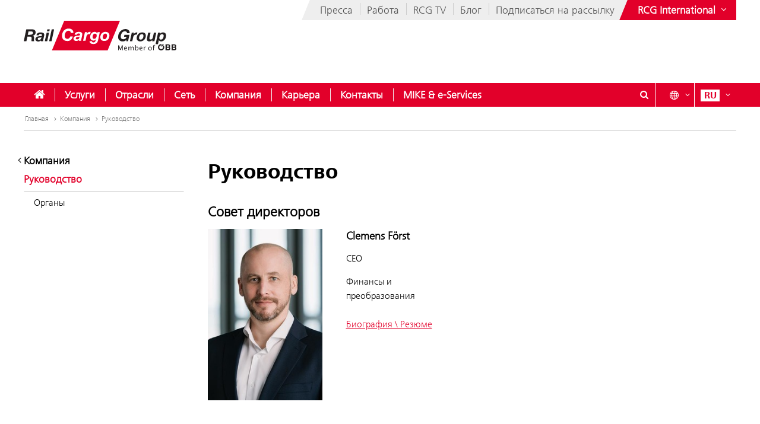

--- FILE ---
content_type: text/html;charset=UTF-8
request_url: https://www.railcargo.com/ru/kompaniya/rukovodstvo
body_size: 13148
content:











<!DOCTYPE html>


<html lang="ru" data-lang="ru"
      class="no-js  ">
<head>






<meta charset="utf-8">
<meta http-equiv="X-UA-Compatible" content="IE=edge">
<meta name="viewport" content="width=device-width, initial-scale=1">






    <title> Руководство - Rail Cargo Group</title>


    
    <meta name="modifiedDate" content="modifiedDate:1768316202661"/>


    <link rel="canonical" href="https://www.railcargo.com/ru/kompaniya/rukovodstvo" />


                    <link rel="alternate" href="https://www.railcargo.com/de/unternehmen/management" hreflang="de" />

                    <link rel="alternate" href="https://www.railcargo.com/en/company/management" hreflang="en" />

                    <link rel="alternate" href="https://www.railcargo.com/hu/vallalatunk/menedzsment" hreflang="hu" />

                    <link rel="alternate" href="https://www.railcargo.com/bg/drujestvoto/menidjmant" hreflang="bg" />

                    <link rel="alternate" href="https://www.railcargo.com/bs/preduzece/management" hreflang="bs" />

                    <link rel="alternate" href="https://www.railcargo.com/cs/podnik/management" hreflang="cs" />

                    <link rel="alternate" href="https://www.railcargo.com/hr/firma/management" hreflang="hr" />

                    <link rel="alternate" href="https://www.railcargo.com/it/azienda/management" hreflang="it" />

                    <link rel="alternate" href="https://www.railcargo.com/pl/przedsiebiorstwo/management" hreflang="pl" />

                    <link rel="alternate" href="https://www.railcargo.com/ro/intreprindere/management" hreflang="ro" />

                    <link rel="alternate" href="https://www.railcargo.com/sl/podjetje/uprava" hreflang="sl" />

                    <link rel="alternate" href="https://www.railcargo.com/sr/kompanija/management" hreflang="sr" />

                    <link rel="alternate" href="https://www.railcargo.com/tr/sirket/yonetim" hreflang="tr" />




        <meta property="og:site_name" content="Rail Cargo Group" />
        <meta property="og:title" content="Руководство" />
            <meta property="og:image" content="https://www.railcargo.com/.resources/corp-2016/themes/images/logo-rcg-og.png" />
            <meta property="og:image:width" content="1833" />
            <meta property="og:image:height" content="960" />


        <meta property="og:url" content="https://www.railcargo.com/ru/kompaniya/rukovodstvo" />
        <meta property="og:type" content="website" />

<link rel="preload" href="/.resources/corp-2016/themes/css/fonts/FrutigerNextLTW06-Light.woff2" as="font" type="font/woff2" crossorigin />
<link rel="preload" href="/.resources/corp-2016/themes/css/fonts/FrutigerNextLTW06-Regular.woff2" as="font" type="font/woff2" crossorigin />
<link rel="preload" href="/.resources/corp-2016/themes/css/fonts/FrutigerNextLTW06-Bold.woff2" as="font" type="font/woff2" crossorigin />
<link rel="preload" href="/.resources/corp-2016/themes/css/fonts/oebb-fonticons.ttf" as="font" type="font/ttf" crossorigin />


<style>
    @font-face{font-display:swap;font-family:Frutiger Next Light;src:url(/.resources/corp-2016/themes/css/fonts/FrutigerNextLTW06-Light.woff2) format("woff2"),url(/.resources/corp-2016/themes/css/fonts/FrutigerNextLTW06-Light.woff) format("woff")}@font-face{font-display:swap;font-family:Frutiger Next Regular;src:url(/.resources/corp-2016/themes/css/fonts/FrutigerNextLTW06-Regular.woff2) format("woff2"),url(/.resources/corp-2016/themes/css/fonts/FrutigerNextLTW06-Regular.woff) format("woff")}@font-face{font-display:swap;font-family:Frutiger Next Bold;src:url(/.resources/corp-2016/themes/css/fonts/FrutigerNextLTW06-Bold.woff2) format("woff2"),url(/.resources/corp-2016/themes/css/fonts/FrutigerNextLTW06-Bold.woff) format("woff")}@font-face{font-family:oebb-fonticons;font-style:normal;font-weight:400;src:url(/.resources/corp-2016/themes/css/fonts/oebb-fonticons.eot?56raoa?56raoa);src:url(/.resources/corp-2016/themes/css/fonts/oebb-fonticons.eot?56raoa?56raoa#iefix) format("embedded-opentype"),url(/.resources/corp-2016/themes/css/fonts/oebb-fonticons.ttf?56raoa?56raoa) format("truetype"),url(/.resources/corp-2016/themes/css/fonts/oebb-fonticons.woff?56raoa?56raoa) format("woff"),url(/.resources/corp-2016/themes/css/fonts/oebb-fonticons.svg?56raoa?56raoa#oebb-fonticons) format("svg")}@font-face{font-display:swap;font-family:rcg-icon;font-style:normal;font-weight:400;src:url(/.resources/corp-2016/themes/css/fonts/rcg-icons.woff) format("woff")}[class*=rcg-icon-]{display:inline-block;font-family:rcg-icon!important;font-size:24px;font-style:normal;font-variant:normal;font-weight:400;height:1.15em;line-height:1;text-transform:none;vertical-align:middle;width:1.15em}[class*=rcg-icon-]:focus,[class*=rcg-icon-]:hover{text-decoration:none}.rcg-icon-rcg-facebook:before{content:"\e903"}.rcg-icon-rcg-instagram:before{content:"\e904"}.rcg-icon-rcg-linkedin:before{content:"\e905"}.rcg-icon-rcg-teams:before{content:"\e906"}.rcg-icon-rcg-telegram:before{content:"\e907"}.rcg-icon-rcg-twitter:before{content:"\e909"}.rcg-icon-blog:before{content:"\e90f"}.rcg-icon-rcg-youtube:before{content:"\e90b"}.rcg-icon-rcg-rss:before{content:"\e90d"}*{-webkit-font-smoothing:antialiased;-moz-osx-font-smoothing:grayscale;-webkit-box-sizing:border-box;-moz-box-sizing:border-box;box-sizing:border-box}body{background:#fff;padding:0}body,html{-webkit-overflow-scrolling:touch}html{scroll-padding-top:40px}#skiplinks{left:0;position:absolute;top:0;z-index:4000}a:focus{outline:0}a.pointer-anchor{cursor:pointer}.main-content input[type=date],.main-content input[type=email],.main-content input[type=text],.main-content select,.main-content textarea,.nav-bar input[type=text]{border:1px solid #737373;font-family:Frutiger Next Light,Source Sans Pro Light;font-size:16px;padding:6px 12px}.main-content input[type=date]:focus,.main-content input[type=email]:focus,.main-content input[type=text]:focus,.main-content select:focus,.main-content textarea:focus,.nav-bar input[type=text]:focus{box-shadow:0 1px 10px 0 rgba(50,50,50,.75);outline:0}.show-on-focus:focus{position:static!important}.text-center{text-align:center}.text-left{text-align:left}.text-right{text-align:right}.mda-hidden{display:none}input[type=checkbox],input[type=range]{accent-color:#e2002a}.md-margin--none{margin-bottom:0}.md-margin--small{margin-bottom:10px}.md-margin--medium{margin-bottom:20px}.md-margin--large{margin-bottom:40px}@media screen and (min-width:568px){.md-margin--small{margin-bottom:15px}.md-margin--medium{margin-bottom:30px}.md-margin--large{margin-bottom:60px}}#skiplinks a{background:transparent;color:#000;left:-1000em;line-height:1.2em;position:absolute;top:-1000em;width:.1em;z-index:100}#skiplinks p{line-height:1.2em;margin:0;padding:0}#skiplinks a:active,#skiplinks a:focus,#skiplinks a:hover{background:transparent;color:#e2002a;left:12px;outline:0;padding:2px;position:absolute;top:12px;width:300px;z-index:100}@media screen and (max-width:991px){#skiplinks a:active,#skiplinks a:focus,#skiplinks a:hover{left:120px;top:12px}}.off-canvas-open body>.container{left:250px}.container-full{margin-left:auto;margin-right:auto;max-width:1280px;max-width:100%;padding-left:20px;padding-right:20px;position:relative}@media screen and (min-width:568px) and (max-width:991px){.container-full{padding-left:20px;padding-right:20px}}@media screen and (max-width:567px){.container-full{padding-left:10px;padding-right:10px}}.container-full:after,.container-full:before{content:" ";display:table}.container-full:after{clear:both}.main-content.live{padding-top:75px}@media screen and (min-width:992px){.main-content.live{padding-top:130px}}.konzern-nav-open .main-content{padding-top:10px}.off-canvas-open .main-content{left:250px}header{background:#fff;left:0;position:fixed;top:0;-webkit-transition:left .5s,top .3s ease-in;-moz-transition:left .5s,top .3s ease-in;transition:left .5s,top .3s ease-in;width:100%;z-index:100}.konzern-nav-open header{position:relative}.off-canvas-open header{left:250px}.header-shrinked header{top:-140px}@media screen and (min-width:568px) and (max-width:991px){.header-shrinked header{top:-85px}}@media screen and (max-width:567px){.header-shrinked header{top:-50px}}header .container-top{bottom:0;height:180px;position:relative}@media screen and (min-width:568px) and (max-width:991px){header .container-top{height:125px}}@media screen and (max-width:567px){header .container-top{height:90px}}.rcl-bg header .container-top,.rcl-pl header .container-top,.rcl-tr header .container-top,header .container-top.live{height:130px}@media screen and (min-width:568px) and (max-width:991px){.rcl-bg header .container-top,.rcl-pl header .container-top,.rcl-tr header .container-top,header .container-top.live{height:102.5px}}@media screen and (max-width:567px){.rcl-bg header .container-top,.rcl-pl header .container-top,.rcl-tr header .container-top,header .container-top.live{height:45px}}header .nav-bar{background:#e2002a;bottom:0;height:40px;position:absolute;width:100%}header .nav-bar-close{background:transparent;display:none;max-height:90%;min-height:600px;position:absolute;top:100%;width:100%;z-index:1}header ul{list-style-type:none}header li,header ul{list-style:none;margin:0;padding:0}header li{display:inline-block;position:relative}.logo-link{display:inline-block;left:40px;position:absolute;text-decoration:none;top:35px}.logo-link--right{left:auto;right:40px}a.logo-link:active,a.logo-link:focus,a.logo-link:hover{outline:1px dotted #e2002a;outline-offset:4px}@media screen and (min-width:568px) and (max-width:991px){.logo-link{left:20px;top:20px}.logo-link--right{left:auto;right:20px}}@media screen and (max-width:567px){.logo-link{left:10px;top:10px}.logo-link--right{left:auto;right:10px}}.header-shrinked .logo-link{visibility:hidden}.logo-link img{display:inline-block}.logo-link img,.logo-svg.logo-link img{height:70px;width:auto}@media screen and (min-width:568px) and (max-width:991px){.logo-link img,.logo-svg.logo-link img{height:55px}}@media screen and (max-width:567px){.logo-link img,.logo-svg.logo-link img{height:35px}}.logo-link h1{color:#4c4c4c;display:inline-block;font-size:45px;margin:-8px 0 0 -160px;vertical-align:top;width:420px}.logo-link.live{white-space:nowrap}.logo-link.rola h1{margin:10px 0 0 15px}.logo-link.rcg h1{font-size:18px;margin:33px 0 0 -5px}.logo-link.live h1{width:auto}@media screen and (min-width:568px) and (max-width:991px){.logo-link h1{font-size:37px;margin:-8px 0 0 -125px;width:350px}.logo-link.rola h1{margin:6px 0 0 15px;width:250px}.logo-link.rcg h1{font-size:17px;margin:23px 0 0 5px;width:250px}}@media screen and (max-width:567px){.logo-link h1{font-size:24px;margin:-5px 0 0 -85px;width:210px}.logo-link.rola h1{margin:5px 0 0 10px;width:175px}.logo-link.rcg h1{font-size:12px;margin:15px 0 0;width:175px}}.lang-nav{margin-left:0;position:absolute;right:40px;top:0}.lang-nav:after,.lang-nav:before{content:" ";display:table}.lang-nav:after{clear:both}@media screen and (min-width:568px) and (max-width:991px){.lang-nav{right:20px}}@media screen and (max-width:567px){.lang-nav{right:10px}}.lang-nav li span{color:#fff;font-family:Frutiger Next Bold,Source Sans Pro Bold,Arial;font-size:16px;width:32px}.lang-nav li span,.lang-nav>li>a{display:inline-block;text-align:center}.lang-nav>li>a{height:40px;padding:11px 0 0;position:relative;text-decoration:none;white-space:nowrap;z-index:3}.lang-nav li>a:focus span,.lang-nav li>a:hover span,.lang-nav>li>a:focus,.lang-nav>li>a:hover{background:#fff;color:#e2002a}.lang-nav>li>a{padding-left:0;padding-right:0;width:auto}.lang-nav li.active span{background:#fff;color:#e2002a}.lang-dd-nav{height:40px;position:absolute;right:40px;top:0}.lang-dd-nav:after,.lang-dd-nav:before{content:" ";display:table}.lang-dd-nav:after{clear:both}@media screen and (min-width:568px) and (max-width:991px){.lang-dd-nav{right:20px}}@media screen and (max-width:567px){.lang-dd-nav{right:10px}}.lang-dd-nav-list{background:#fff;-webkit-box-shadow:0 1px 10px -2px rgba(0,0,0,.61);-moz-box-shadow:0 1px 10px -2px rgba(0,0,0,.61);box-shadow:0 1px 10px -2px rgba(0,0,0,.61);display:none;margin:0 0 10px;overflow:hidden;padding:6px;top:100%;width:auto;z-index:2}.lang-dd-nav-current,.lang-dd-nav-list{min-width:70px;position:absolute;right:0}.lang-dd-nav-current{background:transparent;display:block;height:40px;padding-left:10px;padding-right:8px;padding-top:6px;text-decoration:none;top:0;z-index:3}.lang-dd-nav-current span:first-child{background:#fff;color:#e2002a;display:inline-block;font-family:Frutiger Next Bold,Source Sans Pro Bold,Arial;font-size:16px;margin-top:5px;text-align:center;width:32px}.lang-dd-nav-current span~span{background:#e2002a;color:#fff;display:inline-block;position:absolute;right:6px;top:12px}.lang-dd-nav-current img{border:1px solid #666}.lang-dd-nav-current.open,.lang-dd-nav-current.open span,.lang-dd-nav-current.open span~span,.lang-dd-nav-current:active,.lang-dd-nav-current:active span,.lang-dd-nav-current:active span~span,.lang-dd-nav-current:focus,.lang-dd-nav-current:focus span,.lang-dd-nav-current:focus span~span,.lang-dd-nav-current:hover,.lang-dd-nav-current:hover span,.lang-dd-nav-current:hover span~span{background:#fff;color:#e2002a}.lang-dd-nav-list li{display:block}.lang-dd-nav-list li a{border:1px solid transparent;border-bottom-color:#ccc;color:#4c4c4c;display:inline-block;font-family:Frutiger Next Light,Source Sans Pro Light,Arial;font-size:16px;padding:4px 8px;text-decoration:none;white-space:nowrap;width:100%}.lang-dd-nav-list li:last-child a{border-bottom:1px solid transparent}.lang-dd-nav-list li a img{border:1px solid #666}.lang-dd-nav-list li a .ic-sphere,.lang-dd-nav-list li a img{display:inline-block;height:24px;margin-right:8px;vertical-align:middle;width:36px}.lang-dd-nav-list li a .ic-sphere{border:1px solid transparent;font-size:18px;text-align:center}.lang-dd-nav-list li a:focus,.lang-dd-nav-list li a:hover{border:1px solid #4c4c4c}.konzern-channel-nav{position:absolute;right:0;z-index:1}.channel-nav{display:inline-block;position:relative;right:40px}.channel-nav:after,.channel-nav:before{content:" ";display:table}.channel-nav:after{clear:both}.skewed-header .channel-nav{background:#eee}.skewed-header .channel-nav:before{background:#eee;content:"";display:block;height:100%;left:0;position:absolute;top:0;transform:translateX(-12px) skew(-30deg);width:30px;z-index:-1}.rcg.skewed-header .channel-nav:before,.rch.skewed-header .channel-nav:before,.rola.skewed-header .channel-nav:before{transform:translateX(-12px) skew(-22deg)}.channel-nav li{float:left}.channel-nav li,.channel-nav>li>a{display:inline-block;position:relative}.channel-nav>li>a{color:#4c4c4c;font-family:Frutiger Next Light,Source Sans Pro Light,Arial;font-size:18px;padding:9px 12px 7px;text-decoration:none;white-space:nowrap;z-index:3}.channel-nav>li:last-child>a{padding-right:0}.channel-nav>li~li>a:before{background:#ccc;content:" ";display:block;height:20px;left:0;position:absolute;top:8px;width:1px;z-index:6}.channel-nav>li>a:focus,.channel-nav>li>a:hover{color:#d40027}.channel-nav>li>a:focus{text-decoration:underline}@media screen and (min-width:992px){.channel-nav>li>a{padding:7px 12px}.channel-nav>li~li>a:before{top:5px}}@media screen and (max-width:991px){.channel-nav{right:20px}.skewed-header .channel-nav{background:transparent;right:0}.skewed-header .channel-nav:before{content:none}.channel-nav li:not(:last-child){display:none}}@media screen and (max-width:567px){.channel-nav{right:10px}.skewed-header .channel-nav{right:0}}.service-nav{position:absolute;right:110px;top:0}.service-nav:after,.service-nav:before{content:" ";display:table}.service-nav:after{clear:both}@media screen and (min-width:568px) and (max-width:991px){.service-nav{right:90px}}@media screen and (max-width:567px){.service-nav{right:80px}}.service-nav.rcg{position:absolute;right:165px;top:0}.service-nav.rcg:after,.service-nav.rcg:before{content:" ";display:table}.service-nav.rcg:after{clear:both}@media screen and (min-width:568px) and (max-width:991px){.service-nav.rcg{right:145px}}@media screen and (max-width:567px){.service-nav.rcg{right:135px}}.service-nav.without-lang-nav{right:40px}@media screen and (min-width:568px) and (max-width:991px){.service-nav.without-lang-nav{right:20px}}@media screen and (max-width:567px){.service-nav.without-lang-nav{right:10px}}.service-nav>li>a,.service-nav>li>button{background:transparent;border:none;border-right:1px solid #fff;color:#fff;display:inline-block;font-family:Frutiger Next Regular,Source Sans Pro Regular,Arial;font-size:18px;height:40px;line-height:35px;margin-right:10px;padding:5px 0 0;position:relative;text-align:center;text-decoration:none;white-space:nowrap;width:40px;z-index:3}.service-nav>li>.profile-button{padding-left:8px;padding-right:8px;width:auto}.service-nav>li .profile-button__name{font-size:14px;vertical-align:top}@media screen and (max-width:567px){.service-nav>li .profile-button__name{display:none}}.service-nav>li>.profile-box{background-color:#fff;box-shadow:0 1px 10px -2px rgba(0,0,0,.61);display:none;padding:8px;position:absolute;right:0;z-index:1}.service-nav>li>a:focus,.service-nav>li>a:hover,.service-nav>li>button:hover{background:#fff;color:#e2002a}.service-nav.no-border>li>a,.service-nav.no-border>li>button,.service-nav.without-lang-nav>li>a,.service-nav.without-lang-nav>li>button{border-right:0}.service-nav>li.open>a,.service-nav>li.open>button{background:#fff;color:#e2002a}.service-nav>li{display:block;float:left;height:40px;position:relative}.service-nav>li>div.full,.service-nav>li>div.login{background:#fff;-webkit-box-shadow:0 1px 10px -2px rgba(0,0,0,.61);-moz-box-shadow:0 1px 10px -2px rgba(0,0,0,.61);box-shadow:0 1px 10px -2px rgba(0,0,0,.61);display:block;min-height:50px;overflow:hidden;padding:0 0 20px;position:absolute;top:100%;visibility:hidden;width:100%;z-index:2}.service-nav>li>div.login{width:200px}.service-nav>li.open>div.full,.service-nav>li.open>div.login{display:block;height:auto;visibility:visible}.service-nav>li #service-nav-apartments-favorites{margin-right:0;padding:0}.service-nav>li #service-nav-apartments-favorites svg.oebb-icon{fill:#fff}.service-nav>li #service-nav-apartments-favorites:is(:hover,:active,:focus) svg.oebb-icon{fill:#e2002a}#service-nav-search-icon{cursor:pointer}#header-search-box{z-index:1}.header-search-panel{margin:0 15%;padding:20px 0 0 29px;width:70%}.header-search-panel input[type=text]{height:2.5em;line-height:2.5em;min-width:70%;padding-bottom:0;padding-left:35px;padding-top:0;width:auto}.header-search-panel button[type=submit],.header-search-panel input[type=submit]{background-color:#e2002a;border:1px solid #e2002a;color:#fff;font-weight:700;height:2.5em;line-height:2.4em;min-width:60px;position:relative;text-transform:uppercase;top:0;width:auto}.header-search-panel button[type=submit]:focus,.header-search-panel input[type=submit]:focus{outline:1px dotted #fff;outline-offset:-4px}.header-search-panel button[type=submit]:active,.header-search-panel input[type=submit]:active{background-color:#fff;color:#000}.header-search-panel button[type=submit]:hover,.header-search-panel input[type=submit]:hover{background-color:#fff;color:#e2002a}#header-search-icon{color:#ccc;display:inline-block;font-size:1.8em;left:35px;position:relative;top:-5px}@media screen and (max-width:320px){.header-search-panel{margin:0;padding:5px 0 5px -29px;width:100%}}@media screen and (max-width:1240px){.service-nav>li>div.full{padding:0}.header-search-panel{margin:0;padding:5px 0 5px 10px;width:100%}.header-search-panel input[type=text]{min-width:60%;width:calc(100% - 80px)}#header-search-icon{left:15px;position:absolute;top:12px}.autocomplete-suggestions{width:calc(100% - 25px)!important}}.autocomplete-suggestions{background:#fff;border:1px solid #999;overflow:auto}.autocomplete-suggestion{overflow:hidden;padding:7px 10px;white-space:nowrap}.autocomplete-selected{background:#f0f0f0;cursor:pointer}.autocomplete-suggestions strong{font-weight:700}.autocomplete-suggestion__filetype{background:#fff;border:1px solid #878787;font-size:12px;margin:0 0 10px 10px;padding:3px 12px;position:absolute;right:0;text-transform:uppercase;top:0}.autocomplete-suggestion__link{color:currentColor;display:block;padding-right:55px;position:relative;text-decoration:none;white-space:normal}.autocomplete-headline{background-color:#f0f0f0;margin:0;padding:7px 10px}.breadcrumb{position:absolute}.breadcrumb,ul.bc{background-color:#fff;width:100%}ul.bc{border-bottom:1px solid #ccc;margin:0}ul.bc:after,ul.bc:before{content:" ";display:table}ul.bc:after{clear:both}ul.bc li{color:#999;float:left;padding:13px 0 13px 2px}ul.bc li,ul.bc li a{display:inline-block;font-family:Frutiger Next Light,Source Sans Pro Light,Arial;font-size:12px}ul.bc li a{color:#737373;text-decoration:none}ul.bc li a:active,ul.bc li a:focus,ul.bc li a:hover{color:#000;text-decoration:underline}ul.bc li .ic-arrow2-right{display:inline-block;margin-left:2px;vertical-align:middle}@media screen and (max-width:991px){.breadcrumb,ul.bc{display:none}}ul.bc li span{color:#737373}[class*=" ic-"],[class^=ic-]{-webkit-font-smoothing:antialiased;-moz-osx-font-smoothing:grayscale;display:inline-block;font-family:oebb-fonticons;font-style:normal;font-variant:normal;font-weight:400;line-height:1em;text-transform:none;vertical-align:text-top}.ic-arrow2-down:before{content:"\e609"}.ic-home:before{content:"\e904"}.ic-orgchart:before{content:"\e913"}.ic-search:before{content:"\e680"}.container{margin-left:auto;margin-right:auto;max-width:1280px;padding-left:40px;padding-right:40px;position:relative}@media screen and (min-width:568px) and (max-width:991px){.container{padding-left:20px;padding-right:20px}}@media screen and (max-width:567px){.container{padding-left:10px;padding-right:10px}}.container:after,.container:before{content:" ";display:table}.container:after{clear:both}body>.container{background:#fff}.main-content,body>.container{-webkit-transition:left .5s,top .5s;-moz-transition:left .5s,top .5s;transition:left .5s,top .5s}.main-content{left:0;min-height:500px;padding-bottom:20px;padding-top:200px;position:relative}@media screen and (min-width:568px) and (max-width:991px){.main-content{padding-top:135px}}@media screen and (max-width:567px){.main-content{padding-top:90px}}.main-content.main-content--logistics{padding-top:100px}.main-content.main-content--fullscreen{padding:0}.main-content.main-content--fullscreen .container{max-width:unset}.content{padding-top:10px}@media screen and (min-width:992px){.content{padding-top:44px}}.page-nav+.content{padding-top:0}#off-canvas-menu{-webkit-overflow-scrolling:touch;display:none;height:100%;left:0;overflow-x:hidden;overflow-y:auto;position:fixed;top:0;transform:translateX(-100%);transition:transform .5s;visibility:hidden;width:250px;z-index:20}#off-canvas-link{background:transparent;border:none;color:#fff;display:none;font-family:Frutiger Next Bold,Source Sans Pro Bold,Arial;font-size:18px;height:40px;line-height:20px;padding:8px 10px;position:relative;text-align:left;text-decoration:none;white-space:nowrap;width:145px;z-index:3}@media screen and (max-width:567px){#off-canvas-link{padding-left:6px;padding-right:6px;width:135px}}#off-canvas-link span.ic-menue{font-size:24px}#off-canvas-link span.text{display:inline-block;font-size:18px;left:40px;position:absolute;top:10px}@media screen and (max-width:567px){#off-canvas-link span.text{left:38px}}@media screen and (max-width:1240px){#off-canvas-menu{display:block}#off-canvas-link{display:inline-block}}.site-nav{position:relative}.site-nav:after,.site-nav:before{content:" ";display:table}.site-nav:after{clear:both}.site-nav__main-item{display:block;float:left;height:40px;position:relative}.site-nav__main-item:before{background:#f2f2f2;content:" ";display:block;height:22px;left:0;position:absolute;top:9px;width:1px;z-index:6}@media screen and (min-width:2100px){.site-nav__main-item:before{border:thin solid #f2f2f2;width:0}}.site-nav__main-item--first:before{content:none}.site-nav__main-link{color:#fff;display:inline-block;font-family:Frutiger Next Light,Source Sans Pro Light,Arial,sans-serif;font-size:18px;font-weight:700;margin:0 -1px;padding:10px 18px;position:relative;text-decoration:none;white-space:nowrap;z-index:3}.open .site-nav__main-link,.site-nav__main-link:active,.site-nav__main-link:focus,.site-nav__main-link:hover{background:#fff;color:#e2002a}.site-nav__main-link:focus{outline-width:3px}.site-nav__menu-board{background:#fff;box-shadow:0 1px 10px -2px rgba(0,0,0,.61);display:none;margin:0 0 10px;overflow:hidden;padding:0 0 10px;position:absolute;top:100%;z-index:2}@media screen and (max-width:1240px){.site-nav,.site-nav__wrapper{display:none}}.konzern-nav{background:#737373;display:none;padding:20px 0}@media screen and (max-width:1240px){.main-content>.container>.row>div.col-1:first-child{display:none}.col-15,.col-33{float:none;width:100%}}li.sublevel__parent-item{display:block}
/*# sourceMappingURL=/.resources/corp-2016/themes/css/inline-css-min.css.map*/</style>

<link  rel="stylesheet" href="/.resources/corp-2016/themes/css/corporate-styles-content-min~2026-01-20-07-17-44-479~cache.css" media="all"/>


<link rel="apple-touch-icon" sizes="180x180" href="/.resources/corp-2016/themes/images/favicons-rcg/apple-touch-icon.png">
<link rel="icon" type="image/png" sizes="32x32" href="/.resources/corp-2016/themes/images/favicons-rcg/favicon-32x32.png">
<link rel="icon" type="image/png" sizes="16x16" href="/.resources/corp-2016/themes/images/favicons-rcg/favicon-16x16.png">
<link rel="manifest" href="/.resources/corp-2016/themes/images/favicons-rcg/manifest.json">
<link rel="mask-icon" href="/.resources/corp-2016/themes/images/favicons-rcg/safari-pinned-tab.svg" color="#e2002a">
<link rel="shortcut icon" href="/.resources/corp-2016/themes/images/favicons-rcg/favicon.ico">
<meta name="msapplication-TileColor" content="#ffffff">
<meta name="msapplication-config" content="/.resources/corp-2016/themes/images/favicons-rcg/browserconfig.xml">
<meta name="theme-color" content="#ffffff">
</head>
<body class="skewed-header rcg management"
      data-external-hint="Откроется в новом окне ">
        
<nav id="skiplinks" aria-label="Skip Links">
    <p>
        <a href="#main" id="first-skiplink" class="pointer-anchor" tabindex="0" accesskey="0">Skip to content (Alt+0).</a>
    </p>
    <p>
        <a href="#nav-bar" id="second-skiplink" class="pointer-anchor" tabindex="0" accesskey="1">Skip to menu (Alt+1).</a>
    </p>

        <p>
            <a href="#service-nav-search-icon" id="third-skiplink" class="pointer-anchor" tabindex="0" accesskey="2">Go to search (Alt+2).</a>
        </p>
</nav>



        <div id="ocDataId" data-value="deb44094-257f-47f0-8113-9b144afd2d6d"></div>

        <div id="rootValue" data-root="ru/"></div>

        <nav id="off-canvas-menu" class="oc" >
            <div class="oc-header">
                <h3>Navigation</h3>
                <button class="oc-close-btn" aria-label="Close off-canvas-menu"><span class="ic-close2" aria-hidden="true"></span></button>
            </div>
        </nav>

<header>
    
<nav aria-label="ÖBB Group" class="konzern-nav" id="konzern-nav" tabindex="-1">
    <div class="container">
        <div class="row">
            <div class="col-1">
                <span class="konzern-nav__title">Рейл Карго Групп</span>
                <span class="konzern-nav__slogan">Ваш партнер по железнодорожной логистике в Европе и Азии.</span>
            </div>
            <div class="col-1">
                <ul>
                    <li>
                        <a href="https://www.railcargo.com/ru/kompaniya/mezhdunarodny/avstrija" >
                            <span class="ic-arrow2-right" aria-hidden="true"></span>
                            Австрия
                            <img src="/.resources/corp-2016/themes/images/flags/at.gif" aria-hidden="true" />
                        </a>
                    </li>

                    <li>
                        <a href="https://www.railcargo.com/ru/kompaniya/mezhdunarodny/vengriya" >
                            <span class="ic-arrow2-right" aria-hidden="true"></span>
                            Венгрия
                            <img src="/.resources/corp-2016/themes/images/flags/hu.gif" aria-hidden="true" />
                        </a>
                    </li>

                    <li>
                        <a href="https://www.railcargo.com/ru/kompaniya/mezhdunarodny/bosniya-gertsegovina" >
                            <span class="ic-arrow2-right" aria-hidden="true"></span>
                            Босния-Герцеговина
                            <img src="/.resources/corp-2016/themes/images/flags/ba.gif" aria-hidden="true" />
                        </a>
                    </li>

                    <li>
                        <a href="https://www.railcargo.com/ru/kompaniya/mezhdunarodny/bolgariya" >
                            <span class="ic-arrow2-right" aria-hidden="true"></span>
                            Болгария
                            <img src="/.resources/corp-2016/themes/images/flags/bg.gif" aria-hidden="true" />
                        </a>
                    </li>

                    <li>
                        <a href="https://www.railcargo.com/ru/kompaniya/mezhdunarodny/kitay" >
                            <span class="ic-arrow2-right" aria-hidden="true"></span>
                            Китай
                            <img src="/.resources/corp-2016/themes/images/flags/cn.gif" aria-hidden="true" />
                        </a>
                    </li>

                    <li>
                        <a href="https://www.railcargo.com/ru/kompaniya/mezhdunarodny/germaniya" >
                            <span class="ic-arrow2-right" aria-hidden="true"></span>
                            Германия
                            <img src="/.resources/corp-2016/themes/images/flags/de.gif" aria-hidden="true" />
                        </a>
                    </li>

                    <li>
                        <a href="https://www.railcargo.com/ru/kompaniya/mezhdunarodny/italiya" >
                            <span class="ic-arrow2-right" aria-hidden="true"></span>
                            Италия
                            <img src="/.resources/corp-2016/themes/images/flags/it.gif" aria-hidden="true" />
                        </a>
                    </li>
                </ul>
            </div>
            <div class="col-1">
                <ul>
                    <li>
                        <a href="https://www.railcargo.com/ru/kompaniya/mezhdunarodny/khorvatiya" >
                            <span class="ic-arrow2-right" aria-hidden="true"></span>
                            Хорватия
                            <img src="/.resources/corp-2016/themes/images/flags/hr.gif" aria-hidden="true" />
                        </a>
                    </li>

                        <li>
                            <a href="https://www.railcargo.com/ru/kompaniya/mezhdunarodny/niderlandy" >
                                <span class="ic-arrow2-right" aria-hidden="true"></span>
                                Нидерланды
                                <img src="/.resources/corp-2016/themes/images/flags/nl.gif" aria-hidden="true" />
                                /
                                Бельгия
                                <img src="/.resources/corp-2016/themes/images/flags/be.gif" aria-hidden="true" />
                            </a>
                        </li>

                    <li>
                        <a href="https://www.railcargo.com/ru/kompaniya/mezhdunarodny/polsha" >
                            <span class="ic-arrow2-right" aria-hidden="true"></span>
                            Польша
                            <img src="/.resources/corp-2016/themes/images/flags/pl.gif" aria-hidden="true" />
                        </a>
                    </li>

                    <li>
                        <a href="https://www.railcargo.com/ru/kompaniya/mezhdunarodny/rumyniya" >
                            <span class="ic-arrow2-right" aria-hidden="true"></span>
                            Румыния
                            <img src="/.resources/corp-2016/themes/images/flags/ro.gif" aria-hidden="true" />
                        </a>
                    </li>

                    <li>
                        <a href="https://www.railcargo.com/ru/kompaniya/mezhdunarodny/rossiya" >
                            <span class="ic-arrow2-right" aria-hidden="true"></span>
                            Россия
                            <img src="/.resources/corp-2016/themes/images/flags/ru.gif" aria-hidden="true" />
                        </a>
                    </li>

                    <li>
                        <a href="https://www.railcargo.com/ru/kompaniya/mezhdunarodny/serbiya" >
                            <span class="ic-arrow2-right" aria-hidden="true"></span>
                            Сербия
                            <img src="/.resources/corp-2016/themes/images/flags/rs.gif" aria-hidden="true" />
                        </a>
                    </li>
                    <li>
                        <a href="https://www.railcargo.com/ru/kompaniya/mezhdunarodny/slovakiya" >
                            <span class="ic-arrow2-right" aria-hidden="true"></span>
                            Словакия
                            <img src="/.resources/corp-2016/themes/images/flags/sk.gif" aria-hidden="true" />
                        </a>
                    </li>
                </ul>
            </div>
            <div class="col-1">
                <ul>
                    <li>
                        <a href="https://www.railcargo.com/ru/kompaniya/mezhdunarodny/sloveniya" >
                            <span class="ic-arrow2-right" aria-hidden="true"></span>
                            Словения
                            <img src="/.resources/corp-2016/themes/images/flags/si.gif" aria-hidden="true" />
                        </a>
                    </li>
                    <li>
                        <a href="https://www.railcargo.com/ru/kompaniya/mezhdunarodny/cheshskaya-respublika" >
                            <span class="ic-arrow2-right" aria-hidden="true"></span>
                            Чешская Республика
                            <img src="/.resources/corp-2016/themes/images/flags/cz.gif" aria-hidden="true" />
                        </a>
                    </li>
                    <li>
                        <a href="https://www.railcargo.com/ru/kompaniya/mezhdunarodny/turtsiya" >
                            <span class="ic-arrow2-right" aria-hidden="true"></span>
                            Турция
                            <img src="/.resources/corp-2016/themes/images/flags/tr.gif" aria-hidden="true" />
                        </a>
                    </li>
                    <li>
                        <a href="https://www.railcargo.com/ru/mezhdunarodny" >
                            <span class="ic-arrow2-right" aria-hidden="true"></span>
                            Международный
                        </a>
                    </li>
                </ul>
            </div>
        </div>
    </div>
</nav>    
<div class="container container-top">
    
    <a href="/ru/" class="logo-link">

        <img src="/dam/jcr:645c4300-c9c8-4a82-a760-8472b7980c82/logo-rcg-oebb.svg" srcset="/dam/jcr:645c4300-c9c8-4a82-a760-8472b7980c82/logo-rcg-oebb.svg, /dam/jcr:645c4300-c9c8-4a82-a760-8472b7980c82/logo-rcg-oebb.svg 2x" alt="Rail Cargo Group - Member of ÖBB" />

    </a>








<nav aria-label="Group Channels" class="konzern-channel-nav">
    <ul class="channel-nav">
        <li>
                <a href="https://presse.oebb.at/en/" target="_blank">
                    Пресса
                </a>
        </li>
        <li>
            <a href="https://www.railcargo.com/ru/karyera/v-danny-moment-my-ishchem" target="_blank">
                Работа
            </a>
        </li>
        <li>
            <a href="https://www.youtube.com/playlist?list=PLzdYqVAmHL5quXZxPLIzHA_1scC-WgBHk" target="_blank">
                RCG TV
            </a>
        </li>
        <li>
            <a href="https://www.railcargo.com/en/blog" target="_blank">
                Блог
            </a>
        </li>
        <li>
            <a href="https://www.railcargo.com/en/company/infocenter/newsletter-subscription" target="_blank">
                Подписаться на рассылку
            </a>
        </li>
        
        <li>
            <button id="konzern-nav-link" aria-label="Show or hide websites of the ÖBB Group">
                <span class="text" aria-hidden="true">RCG International</span>
                <span class="ic-arrow2-down" aria-hidden="true"></span>
                <span class="ic-arrow2-up" aria-hidden="true"></span>
                <span class="ic-orgchart" aria-hidden="true"></span>
            </button>
        </li>
    </ul>
</nav>


</div>    








<div class="nav-bar" id="nav-bar" tabindex="-1">
    <div class="container">
        <button id="off-canvas-link">
            <span class="ic-menue" aria-hidden="true"></span>
            <span class="text">Navigation</span>
        </button>

        <nav  aria-label="Main menu" class="site-nav__wrapper">
        <ul class="site-nav">
            <li class="site-nav__main-item site-nav__main-item--first">
                <a href="/ru/" class="site-nav__main-link">
                    <span class="ic-home" aria-hidden="true"></span>
                    <span class="hide-accessible">Home</span>
                </a>
            </li>





                    <li class="site-nav__main-item">
                        <a
                            href="/ru/uslugi"
                            
                            class="site-nav__main-link nav-link"
                        >
                            Услуги
                        </a>



    <div class="site-nav__menu-board">
        <ul class="site-nav__sublevel" tabindex="-1">




                    <li class="site-nav__menu-item">
                        <a href="/ru/uslugi/povagonnye-otpravka-i-logistika" 
                            class="sublevel__link ">
                            <span class="ic-arrow2-right" aria-hidden="true"></span>
                            Повагонные отправки и логистика
                        </a>
                    </li>



                    <li class="site-nav__menu-item">
                        <a href="/ru/uslugi/intermodalnaya-logistika" 
                            class="sublevel__link ">
                            <span class="ic-arrow2-right" aria-hidden="true"></span>
                            Интермодальная логистика
                        </a>
                    </li>



                    <li class="site-nav__menu-item">
                        <a href="/ru/uslugi/multimodalnaya-logistika" 
                            class="sublevel__link ">
                            <span class="ic-arrow2-right" aria-hidden="true"></span>
                            Мультимодальная логистика
                        </a>
                    </li>



                    <li class="site-nav__menu-item">
                        <a href="/ru/uslugi/kontreylernye-perevozki" 
                            class="sublevel__link ">
                            <span class="ic-arrow2-right" aria-hidden="true"></span>
                            Контрейлерные перевозки
                        </a>
                    </li>



                    <li class="site-nav__menu-item">
                        <a href="/ru/uslugi/predpriyatiya-zheleznodorozhnogo-transporta" 
                            class="sublevel__link ">
                            <span class="ic-arrow2-right" aria-hidden="true"></span>
                            Предприятия железнодорожного транспортa
                        </a>
                    </li>



                    <li class="site-nav__menu-item">
                        <a href="/ru/uslugi/sdacha-v-arendu-prodazha-vagonov" 
                            class="sublevel__link ">
                            <span class="ic-arrow2-right" aria-hidden="true"></span>
                             Сдача в аренду / продажа вагонов
                        </a>
                    </li>
        </ul>
    </div>
                    </li>




                    <li class="site-nav__main-item">
                        <a
                            href="/ru/otrasli"
                            
                            class="site-nav__main-link nav-link"
                        >
                            Отрасли
                        </a>



    <div class="site-nav__menu-board">
        <ul class="site-nav__sublevel" tabindex="-1">




                    <li class="site-nav__menu-item">
                        <a href="/ru/otrasli/avtomobilnaya-promyshlennost" 
                            class="sublevel__link ">
                            <span class="ic-arrow2-right" aria-hidden="true"></span>
                            Автомобильная промышленность
                        </a>
                    </li>



                    <li class="site-nav__menu-item">
                        <a href="/ru/otrasli/bumaga" 
                            class="sublevel__link ">
                            <span class="ic-arrow2-right" aria-hidden="true"></span>
                            Бумага
                        </a>
                    </li>



                    <li class="site-nav__menu-item">
                        <a href="/ru/otrasli/lesnaya-promyshlennost" 
                            class="sublevel__link ">
                            <span class="ic-arrow2-right" aria-hidden="true"></span>
                            Лесная промышленность
                        </a>
                    </li>



                    <li class="site-nav__menu-item">
                        <a href="/ru/otrasli/nefteprodukty" 
                            class="sublevel__link ">
                            <span class="ic-arrow2-right" aria-hidden="true"></span>
                            Нефтепродукты
                        </a>
                    </li>



                    <li class="site-nav__menu-item">
                        <a href="/ru/otrasli/potrebitelskie-tovary" 
                            class="sublevel__link ">
                            <span class="ic-arrow2-right" aria-hidden="true"></span>
                            Потребительские товары
                        </a>
                    </li>



                    <li class="site-nav__menu-item">
                        <a href="/ru/otrasli/selskoe-khozyaystvo" 
                            class="sublevel__link ">
                            <span class="ic-arrow2-right" aria-hidden="true"></span>
                            Сельское хозяйство
                        </a>
                    </li>



                    <li class="site-nav__menu-item">
                        <a href="/ru/otrasli/stal" 
                            class="sublevel__link ">
                            <span class="ic-arrow2-right" aria-hidden="true"></span>
                            Сталь
                        </a>
                    </li>



                    <li class="site-nav__menu-item">
                        <a href="/ru/otrasli/stroitelnye-materialy" 
                            class="sublevel__link ">
                            <span class="ic-arrow2-right" aria-hidden="true"></span>
                            Строительные материалы
                        </a>
                    </li>



                    <li class="site-nav__menu-item">
                        <a href="/ru/otrasli/syrye" 
                            class="sublevel__link ">
                            <span class="ic-arrow2-right" aria-hidden="true"></span>
                            Сырье
                        </a>
                    </li>



                    <li class="site-nav__menu-item">
                        <a href="/ru/otrasli/utilizatsiya-otkhodov" 
                            class="sublevel__link ">
                            <span class="ic-arrow2-right" aria-hidden="true"></span>
                            Утилизация отходов
                        </a>
                    </li>



                    <li class="site-nav__menu-item">
                        <a href="/ru/otrasli/khimicheskie-gruzy" 
                            class="sublevel__link ">
                            <span class="ic-arrow2-right" aria-hidden="true"></span>
                            Химические грузы
                        </a>
                    </li>



                    <li class="site-nav__menu-item">
                        <a href="/ru/otrasli/intermodalnye-resheniya" 
                            class="sublevel__link ">
                            <span class="ic-arrow2-right" aria-hidden="true"></span>
                            Интермодальные решения
                        </a>
                    </li>
        </ul>
    </div>
                    </li>




                    <li class="site-nav__main-item">
                        <a
                            href="/ru/set"
                            
                            class="site-nav__main-link nav-link"
                        >
                            Сеть
                        </a>

                    </li>




                    <li class="site-nav__main-item">
                        <a
                            href="/ru/kompaniya"
                            
                            class="site-nav__main-link nav-link"
                        >
                            Компания
                        </a>



    <div class="site-nav__menu-board">
        <ul class="site-nav__sublevel" tabindex="-1">




                    <li class="site-nav__menu-item">
                        <a href="/ru/kompaniya/rukovodstvo" 
                            class="sublevel__link ">
                            <span class="ic-arrow2-right" aria-hidden="true"></span>
                            Руководство
                        </a>
                    </li>



                    <li class="site-nav__menu-item">
                        <a href="/ru/kompaniya/mezhdunarodny" 
                            class="sublevel__link ">
                            <span class="ic-arrow2-right" aria-hidden="true"></span>
                            Mеждународный
                        </a>
                    </li>



                    <li class="site-nav__menu-item">
                        <a href="/ru/kompaniya/sotsialnaya-otvetstvennost-biznesa" 
                            class="sublevel__link ">
                            <span class="ic-arrow2-right" aria-hidden="true"></span>
                            Социальная ответственность бизнеса
                        </a>
                    </li>



                    <li class="site-nav__menu-item">
                        <a href="/ru/kompaniya/soblyudenie-trebovaniy" 
                            class="sublevel__link ">
                            <span class="ic-arrow2-right" aria-hidden="true"></span>
                            Соблюдение требований
                        </a>
                    </li>



                    <li class="site-nav__menu-item">
                        <a href="/ru/kompaniya/dlya-postavshchikov" 
                            class="sublevel__link ">
                            <span class="ic-arrow2-right" aria-hidden="true"></span>
                            для сервисных партнеров
                        </a>
                    </li>



                    <li class="site-nav__menu-item">
                        <a href="/ru/kompaniya/rail-freight-forward" 
                            class="sublevel__link ">
                            <span class="ic-arrow2-right" aria-hidden="true"></span>
                            Rail Freight Forward
                        </a>
                    </li>



                    <li class="site-nav__menu-item">
                        <a href="/ru/kompaniya/whistleblowing-rcg-international" 
                            class="sublevel__link ">
                            <span class="ic-arrow2-right" aria-hidden="true"></span>
                            Whistleblowing - RCG International
                        </a>
                    </li>



        </ul>
    </div>
                    </li>




                    <li class="site-nav__main-item">
                        <a
                            href="/ru/karyera"
                            
                            class="site-nav__main-link nav-link"
                        >
                            Карьера
                        </a>



    <div class="site-nav__menu-board">
        <ul class="site-nav__sublevel" tabindex="-1">







                    <li class="site-nav__menu-item">
                        <a href="/ru/karyera/nasha-rabota" 
                            class="sublevel__link ">
                            <span class="ic-arrow2-right" aria-hidden="true"></span>
                            Наша работа
                        </a>
                    </li>



                    <li class="site-nav__menu-item">
                        <a href="/ru/karyera/v-danny-moment-my-ishchem" 
                            class="sublevel__link ">
                            <span class="ic-arrow2-right" aria-hidden="true"></span>
                            В данный момент мы ищем
                        </a>
                    </li>



        </ul>
    </div>
                    </li>




                    <li class="site-nav__main-item">
                        <a
                            href="/ru/kontakt"
                            
                            class="site-nav__main-link nav-link"
                        >
                            Контакты
                        </a>



                    </li>




                    <li class="site-nav__main-item">
                        <a
                            href="/ru/mike-e-services"
                            
                            class="site-nav__main-link nav-link"
                        >
                            MIKE & e-Services
                        </a>



    <div class="site-nav__menu-board">
        <ul class="site-nav__sublevel" tabindex="-1">




                    <li class="site-nav__menu-item">
                        <a href="/ru/mike-e-services/MIKE" 
                            class="sublevel__link ">
                            <span class="ic-arrow2-right" aria-hidden="true"></span>
                            MIKE
                        </a>
                    </li>



                    <li class="site-nav__menu-item">
                        <a href="/ru/mike-e-services/interfeysnoe-reshenie" 
                            class="sublevel__link ">
                            <span class="ic-arrow2-right" aria-hidden="true"></span>
                            Интерфейсное решение
                        </a>
                    </li>



                    <li class="site-nav__menu-item">
                        <a href="/ru/mike-e-services/kontakt" 
                            class="sublevel__link ">
                            <span class="ic-arrow2-right" aria-hidden="true"></span>
                            Kонтактные лица
                        </a>
                    </li>



                    <li class="site-nav__menu-item">
                        <a href="/ru/mike-e-services/faq" 
                            class="sublevel__link ">
                            <span class="ic-arrow2-right" aria-hidden="true"></span>
                            FAQ
                        </a>
                    </li>



                    <li class="site-nav__menu-item">
                        <a href="/ru/mike-e-services/zagruzki" 
                            class="sublevel__link ">
                            <span class="ic-arrow2-right" aria-hidden="true"></span>
                            Загрузки
                        </a>
                    </li>
        </ul>
    </div>
                    </li>



        </ul>
        </nav>












<ul class="service-nav rcg">
	<li class="service-nav__list-item-search-icon">
		<button class="js-service-nav-handler" id="service-nav-search-icon" aria-label="Show or hide search dialogue\">
			<span class="ic-search" aria-hidden="true"></span>
		</button>

		<div class="full" id="header-search-box">
			<form name="header-search-form" role="search" id="header-search-form" method="get" action="/ru/suche">
				<div class="header-search-panel">
					<span class="ic-search" id="header-search-icon" aria-hidden="true"></span>
					<label class="screen-reader-text" for="searchtext-fess">Поиск</label>
					<input type="text" id="searchtext-fess" class="header-search-text" name="q" aria-label="Type to search and use arrow keys to select suggestions. Search form will be submitted by selecting suggestions."
						   placeholder="Найти" value=""
						   data-search-cluster="railcargo"
						   data-autocomplete-url="https://konzern-apps.web.oebb.at"
						   
						   data-top-hits="false"
						   autocomplete="off"
						   required
						/>

					<button type="submit">Вперед</button>
				</div>
			</form>
		</div>
	</li>
</ul>


<div class="country-nav">
    <a href="" class="country-nav-current" aria-expanded="false" aria-controls="countryNavList">
        <span aria-hidden="true" class="ic-sphere ic-arrow2-down"></span>
        <span aria-hidden="true" class="ic-arrow2-down"></span>
    </a>

    <ul class="country-nav-list" id="countryNavList" style="display: none;">
        <li>
            <a href="https://www.railcargo.com/ru/kompaniya/mezhdunarodny/avstrija">
                <img src="/.resources/corp-2016/themes/images/flags/at.gif" aria-hidden="true" />
                Австрия
            </a>
        </li>
        <li>
            <a href="https://www.railcargo.com/ru/kompaniya/mezhdunarodny/vengriya">
                <img src="/.resources/corp-2016/themes/images/flags/hu.gif" aria-hidden="true" />
                Венгрия
            </a>
        </li>
        <li>
            <a href="https://www.railcargo.com/ru/kompaniya/mezhdunarodny/bosniya-gertsegovina">
                <img src="/.resources/corp-2016/themes/images/flags/ba.gif" aria-hidden="true" />
                Босния-Герцеговина
            </a>
        </li>
        <li>
            <a href="https://www.railcargo.com/ru/kompaniya/mezhdunarodny/bolgariya">
            <img src="/.resources/corp-2016/themes/images/flags/bg.gif" aria-hidden="true" />
                Болгария
            </a>
        </li>
        <li>
            <a href="https://www.railcargo.com/ru/kompaniya/mezhdunarodny/kitay">
                <img src="/.resources/corp-2016/themes/images/flags/cn.gif" aria-hidden="true" />
                Китай
            </a>
        </li>
        <li>
            <a href="https://www.railcargo.com/ru/kompaniya/mezhdunarodny/germaniya">
                <img src="/.resources/corp-2016/themes/images/flags/de.gif" aria-hidden="true" />
                Германия
            </a>
        </li>
        <li>
            <a href="https://www.railcargo.com/ru/kompaniya/mezhdunarodny/italiya">
                <img src="/.resources/corp-2016/themes/images/flags/it.gif" aria-hidden="true" />
                Италия
            </a>
        </li>
        <li>
            <a href="https://www.railcargo.com/ru/kompaniya/mezhdunarodny/khorvatiya">
            <img src="/.resources/corp-2016/themes/images/flags/hr.gif" aria-hidden="true" />
                Хорватия
            </a>
        </li>
        <li>
            <a href="https://www.railcargo.com/ru/kompaniya/mezhdunarodny/niderlandy">
            <img src="/.resources/corp-2016/themes/images/flags/nl.gif" aria-hidden="true" />
                Нидерланды
            </a>
        </li>
        <li>
            <a href="https://www.railcargo.com/ru/kompaniya/mezhdunarodny/polsha">
            <img src="/.resources/corp-2016/themes/images/flags/pl.gif" aria-hidden="true" />
                Польша
            </a>
        </li>
        <li>
            <a href="https://www.railcargo.com/ru/kompaniya/mezhdunarodny/rumyniya">
                <img src="/.resources/corp-2016/themes/images/flags/ro.gif" aria-hidden="true" />
                Румыния
            </a>
        </li>
        <li>
            <a href="https://www.railcargo.com/ru/kompaniya/mezhdunarodny/rossiya">
                <img src="/.resources/corp-2016/themes/images/flags/ru.gif" aria-hidden="true" />
                Россия
            </a>
        </li>
        <li>
            <a href="https://www.railcargo.com/ru/kompaniya/mezhdunarodny/serbiya">
                <img src="/.resources/corp-2016/themes/images/flags/rs.gif" aria-hidden="true" />
                Сербия
            </a>
        </li>
        <li>
            <a href="https://www.railcargo.com/ru/kompaniya/mezhdunarodny/slovakiya">
                <img src="/.resources/corp-2016/themes/images/flags/sk.gif" aria-hidden="true" />
                Словакия
            </a>
        </li>
        <li>
            <a href="https://www.railcargo.com/ru/kompaniya/mezhdunarodny/sloveniya">
                <img src="/.resources/corp-2016/themes/images/flags/si.gif" aria-hidden="true" />
                Словения
            </a>
        </li>
        <li>
            <a href="https://www.railcargo.com/ru/kompaniya/mezhdunarodny/cheshskaya-respublika">
                <img src="/.resources/corp-2016/themes/images/flags/cz.gif" aria-hidden="true" />
                Чешская Республика
            </a>
        </li>
        <li>
            <a href="https://www.railcargo.com/ru/kompaniya/mezhdunarodny/turtsiya">
                <img src="/.resources/corp-2016/themes/images/flags/tr.gif" aria-hidden="true" />
                Турция
            </a>
        </li>
        <li>
            <a href="https://www.railcargo.com/ru/mezhdunarodny">
                <span aria-hidden="true" class="ic-sphere"></span>
                <span> Международный</span>
            </a>
        </li>
    </ul>
</div>


 


    <div class="lang-dd-nav">
        <a href="/ru/kompaniya/rukovodstvo" class="lang-dd-nav-current" aria-expanded="false" aria-controls="langNavList">
            <span>RU</span>
            <span aria-hidden="true" class="ic-arrow2-down"></span>
        </a>

        <ul class="lang-dd-nav-list" id="langNavList">





                <li >
                    <a href="/de/unternehmen/management"><span>DE</span></a>
                </li>




                <li >
                    <a href="/en/company/management"><span>EN</span></a>
                </li>




                <li >
                    <a href="/hu/vallalatunk/menedzsment"><span>HU</span></a>
                </li>




                <li >
                    <a href="/bg/drujestvoto/menidjmant"><span>BG</span></a>
                </li>




                <li >
                    <a href="/bs/preduzece/management"><span>BS</span></a>
                </li>




                <li >
                    <a href="/cs/podnik/management"><span>CS</span></a>
                </li>




                <li >
                    <a href="/hr/firma/management"><span>HR</span></a>
                </li>




                <li >
                    <a href="/it/azienda/management"><span>IT</span></a>
                </li>




                <li >
                    <a href="/pl/przedsiebiorstwo/management"><span>PL</span></a>
                </li>




                <li >
                    <a href="/ro/intreprindere/management"><span>RO</span></a>
                </li>




                <li  class="active">
                    <a href="/ru/kompaniya/rukovodstvo"><span>RU</span></a>
                </li>




                <li >
                    <a href="/sl/podjetje/uprava"><span>SL</span></a>
                </li>




                <li >
                    <a href="/sr/kompanija/management"><span>SR</span></a>
                </li>




                <li >
                    <a href="/tr/sirket/yonetim"><span>TR</span></a>
                </li>





        </ul>
    </div>
    </div>
    <div class="nav-bar-close"></div>
</div>
	




<div class="breadcrumb">
    <div class="container">
        <ul class="bc">

                    <li>
                        <a href="/ru/" >
                            Главная
                        </a>
                        <span class="ic-arrow2-right" aria-hidden="true"></span>
                    </li>

                    <li>
                        <a href="/ru/kompaniya" >
                            Компания
                        </a>
                        <span class="ic-arrow2-right" aria-hidden="true"></span>
                    </li>



                <li>
                    <a href="/ru/kompaniya/rukovodstvo" >
                        Руководство

                    </a>
                </li>

        </ul>
    </div>
</div>    
</header>

<div id="main" class="main-content" tabindex="-1">

    <div class="container">
        <div class="row">
            <div class="col-1 subnavigation">






<nav class="page-nav">


    <ul class="pn-list">




            <li>

                <a href="/ru/kompaniya"   class="pn-list-big">
                    <span class="ic-arrow2-left" aria-hidden="true"></span>
                    Компания
                </a>
            </li>
            <li>

                <a href="/ru/kompaniya/rukovodstvo"   class="pn-list-big pn-list-title">
                    Руководство

                </a>
            </li>






            <li>
                <a  href="/ru/kompaniya/rukovodstvo/organy" 
                    >
                        Органы



                </a>
            </li>
    </ul>


</nav>
            </div>
            <div class="col-3">
                <main class="content" >







<div class="md-margin--medium">

    <div class="md-headline-teaser md">

        <h1 class="biggest">
            Руководство
        </h1>

            
    </div>
</div>





<div class="md-margin--medium">

    <div class="columns ">
            <h2>Совет директоров</h2>
        <div class="row">
                <div class="col-1">

















    <img src="https://image-service.web.oebb.at/rcg/.imaging/default/dam/rcg/images/unternehmen/management/Foerst-Clemens-RCG-David-Payr.jpg/jcr:content.jpg?t=1755854456677&width=25" data-src="https://image-service.web.oebb.at/rcg/.imaging/default/dam/rcg/images/unternehmen/management/Foerst-Clemens-RCG-David-Payr.jpg/jcr:content.jpg?t=1755854456677&scale=0.5" data-srcset="https://image-service.web.oebb.at/rcg/.imaging/default/dam/rcg/images/unternehmen/management/Foerst-Clemens-RCG-David-Payr.jpg/jcr:content.jpg?t=1755854456677&scale=0.5, https://image-service.web.oebb.at/rcg/.imaging/default/dam/rcg/images/unternehmen/management/Foerst-Clemens-RCG-David-Payr.jpg/jcr:content.jpg?t=1755854456677&scale=1.0 2x" alt="Clemens Först, CEO" class="content-image js-lazy-image" title="© RCG/David Payr"/>
    <noscript>
        <img src="https://image-service.web.oebb.at/rcg/.imaging/default/dam/rcg/images/unternehmen/management/Foerst-Clemens-RCG-David-Payr.jpg/jcr:content.jpg?t=1755854456677&scale=0.5" srcset="https://image-service.web.oebb.at/rcg/.imaging/default/dam/rcg/images/unternehmen/management/Foerst-Clemens-RCG-David-Payr.jpg/jcr:content.jpg?t=1755854456677&scale=0.5, https://image-service.web.oebb.at/rcg/.imaging/default/dam/rcg/images/unternehmen/management/Foerst-Clemens-RCG-David-Payr.jpg/jcr:content.jpg?t=1755854456677&scale=1.0 2x" alt="Clemens Först, CEO" class="content-image" title="© RCG/David Payr" />
    </noscript>


                </div>
                <div class="col-1">






<div class="md-margin--medium">


<h3>Clemens Först</h3>


<p>CEO</p>

<p>Финансы и преобразования<br />
<br />
<a href="/ru/kompaniya/rukovodstvo/clemens-foerst">Биография \ Резюме</a></p>



</div>
                </div>
                <div class="col-1">
                </div>
                <div class="col-1">
                </div>
        </div>
    </div>
</div>





<div class="md-margin--medium">

    <div class="columns ">
        <div class="row">
                <div class="col-1">

















    <img src="https://image-service.web.oebb.at/rcg/.imaging/default/dam/rcg/images/unternehmen/management/grasl-christoph(c)hemreich-425.jpg/jcr:content.jpg?t=1755855083723&width=25" data-src="https://image-service.web.oebb.at/rcg/.imaging/default/dam/rcg/images/unternehmen/management/grasl-christoph(c)hemreich-425.jpg/jcr:content.jpg?t=1755855083723&scale=0.5" data-srcset="https://image-service.web.oebb.at/rcg/.imaging/default/dam/rcg/images/unternehmen/management/grasl-christoph(c)hemreich-425.jpg/jcr:content.jpg?t=1755855083723&scale=0.5, https://image-service.web.oebb.at/rcg/.imaging/default/dam/rcg/images/unternehmen/management/grasl-christoph(c)hemreich-425.jpg/jcr:content.jpg?t=1755855083723&scale=1.0 2x" alt="Christoph Grasl, Member of the Executive Board, Market and Sales" class="content-image js-lazy-image" title=""/>
    <noscript>
        <img src="https://image-service.web.oebb.at/rcg/.imaging/default/dam/rcg/images/unternehmen/management/grasl-christoph(c)hemreich-425.jpg/jcr:content.jpg?t=1755855083723&scale=0.5" srcset="https://image-service.web.oebb.at/rcg/.imaging/default/dam/rcg/images/unternehmen/management/grasl-christoph(c)hemreich-425.jpg/jcr:content.jpg?t=1755855083723&scale=0.5, https://image-service.web.oebb.at/rcg/.imaging/default/dam/rcg/images/unternehmen/management/grasl-christoph(c)hemreich-425.jpg/jcr:content.jpg?t=1755855083723&scale=1.0 2x" alt="Christoph Grasl, Member of the Executive Board, Market and Sales" class="content-image" title="" />
    </noscript>


                </div>
                <div class="col-1">






<div class="md-margin--medium">


<h3>Christoph Grasl</h3>


<p>Член правления</p>

<p>Рынок и продажи</p>

<p><a href="/ru/kompaniya/rukovodstvo/christoph-grasl">Биография \ Резюме</a></p>



</div>
                </div>
                <div class="col-1">

















    <img src="https://image-service.web.oebb.at/rcg/.imaging/default/dam/rcg/images/unternehmen/management/castillo-bettina-425x638-payr.jpg/jcr:content.jpg?t=1755855323757&width=25" data-src="https://image-service.web.oebb.at/rcg/.imaging/default/dam/rcg/images/unternehmen/management/castillo-bettina-425x638-payr.jpg/jcr:content.jpg?t=1755855323757&scale=0.5" data-srcset="https://image-service.web.oebb.at/rcg/.imaging/default/dam/rcg/images/unternehmen/management/castillo-bettina-425x638-payr.jpg/jcr:content.jpg?t=1755855323757&scale=0.5, https://image-service.web.oebb.at/rcg/.imaging/default/dam/rcg/images/unternehmen/management/castillo-bettina-425x638-payr.jpg/jcr:content.jpg?t=1755855323757&scale=1.0 2x" alt="Bettina Castillo, Member of the Executive Board, Production &amp; Maintenance" class="content-image js-lazy-image" title=""/>
    <noscript>
        <img src="https://image-service.web.oebb.at/rcg/.imaging/default/dam/rcg/images/unternehmen/management/castillo-bettina-425x638-payr.jpg/jcr:content.jpg?t=1755855323757&scale=0.5" srcset="https://image-service.web.oebb.at/rcg/.imaging/default/dam/rcg/images/unternehmen/management/castillo-bettina-425x638-payr.jpg/jcr:content.jpg?t=1755855323757&scale=0.5, https://image-service.web.oebb.at/rcg/.imaging/default/dam/rcg/images/unternehmen/management/castillo-bettina-425x638-payr.jpg/jcr:content.jpg?t=1755855323757&scale=1.0 2x" alt="Bettina Castillo, Member of the Executive Board, Production &amp; Maintenance" class="content-image" title="" />
    </noscript>


                </div>
                <div class="col-1">






<div class="md-margin--medium">


<h3>Bettina Castillo</h3>


<p>Член правления</p>

<p>Производство и техническое обслуживание<br />
<br />
<a href="/ru/kompaniya/rukovodstvo/bettina-castillo">Биография \ Резюме</a></p>



</div>
                </div>
        </div>
    </div>
</div>










<div class="md-margin--medium">

    <div class="columns ">
            <h2>Правление</h2>
        <div class="row">
                <div class="col-1">

















    <img src="https://image-service.web.oebb.at/rcg/.imaging/default/dam/rcg/images/unternehmen/management/papo-rafi-425.jpg1/jcr:content.jpg?t=1755855495247&width=25" data-src="https://image-service.web.oebb.at/rcg/.imaging/default/dam/rcg/images/unternehmen/management/papo-rafi-425.jpg1/jcr:content.jpg?t=1755855495247&scale=0.5" data-srcset="https://image-service.web.oebb.at/rcg/.imaging/default/dam/rcg/images/unternehmen/management/papo-rafi-425.jpg1/jcr:content.jpg?t=1755855495247&scale=0.5, https://image-service.web.oebb.at/rcg/.imaging/default/dam/rcg/images/unternehmen/management/papo-rafi-425.jpg1/jcr:content.jpg?t=1755855495247&scale=1.0 2x" alt="Rafi Papo, Business Unit Manager, Intermodal" class="content-image js-lazy-image" title="© RCG/Reiner Kapeller"/>
    <noscript>
        <img src="https://image-service.web.oebb.at/rcg/.imaging/default/dam/rcg/images/unternehmen/management/papo-rafi-425.jpg1/jcr:content.jpg?t=1755855495247&scale=0.5" srcset="https://image-service.web.oebb.at/rcg/.imaging/default/dam/rcg/images/unternehmen/management/papo-rafi-425.jpg1/jcr:content.jpg?t=1755855495247&scale=0.5, https://image-service.web.oebb.at/rcg/.imaging/default/dam/rcg/images/unternehmen/management/papo-rafi-425.jpg1/jcr:content.jpg?t=1755855495247&scale=1.0 2x" alt="Rafi Papo, Business Unit Manager, Intermodal" class="content-image" title="© RCG/Reiner Kapeller" />
    </noscript>


                </div>
                <div class="col-1">






<div class="md-margin--medium">


<h3>Rafi Papo</h3>


<p>Руководитель направления<br />
Интермодальная логистика</p>



</div>
                </div>
                <div class="col-1">

















    <img src="https://image-service.web.oebb.at/rcg/.imaging/default/dam/rcg/images/unternehmen/management/Riedl-425.jpg/jcr:content.jpg?t=1755854797442&width=25" data-src="https://image-service.web.oebb.at/rcg/.imaging/default/dam/rcg/images/unternehmen/management/Riedl-425.jpg/jcr:content.jpg?t=1755854797442&scale=0.5" data-srcset="https://image-service.web.oebb.at/rcg/.imaging/default/dam/rcg/images/unternehmen/management/Riedl-425.jpg/jcr:content.jpg?t=1755854797442&scale=0.5, https://image-service.web.oebb.at/rcg/.imaging/default/dam/rcg/images/unternehmen/management/Riedl-425.jpg/jcr:content.jpg?t=1755854797442&scale=1.0 2x" alt="Wolfgang Riedl, Business Unit Manager Wood / Paper / Building Materials / Consumer Goods / Environmental Solutions" class="content-image js-lazy-image" title="© RCG/David Payr"/>
    <noscript>
        <img src="https://image-service.web.oebb.at/rcg/.imaging/default/dam/rcg/images/unternehmen/management/Riedl-425.jpg/jcr:content.jpg?t=1755854797442&scale=0.5" srcset="https://image-service.web.oebb.at/rcg/.imaging/default/dam/rcg/images/unternehmen/management/Riedl-425.jpg/jcr:content.jpg?t=1755854797442&scale=0.5, https://image-service.web.oebb.at/rcg/.imaging/default/dam/rcg/images/unternehmen/management/Riedl-425.jpg/jcr:content.jpg?t=1755854797442&scale=1.0 2x" alt="Wolfgang Riedl, Business Unit Manager Wood / Paper / Building Materials / Consumer Goods / Environmental Solutions" class="content-image" title="© RCG/David Payr" />
    </noscript>


                </div>
                <div class="col-1">






<div class="md-margin--medium">


<h3>Wolfgang Riedl</h3>


<p>Руководитель направления<br />
Древесина / Бумага / Строительные материалы / Потребительские товары&nbsp; / Охрана окружающей /среды&nbsp;Нефтепродукты/ / Химикаты</p>



</div>
                </div>
        </div>
    </div>
</div>





<div class="md-margin--medium">

    <div class="columns ">
        <div class="row">
                <div class="col-1">

















    <img src="https://image-service.web.oebb.at/rcg/.imaging/default/dam/rcg/images/unternehmen/management/vanek_peter-425.jpg/jcr:content.jpg?t=1755854919504&width=25" data-src="https://image-service.web.oebb.at/rcg/.imaging/default/dam/rcg/images/unternehmen/management/vanek_peter-425.jpg/jcr:content.jpg?t=1755854919504&scale=0.5" data-srcset="https://image-service.web.oebb.at/rcg/.imaging/default/dam/rcg/images/unternehmen/management/vanek_peter-425.jpg/jcr:content.jpg?t=1755854919504&scale=0.5, https://image-service.web.oebb.at/rcg/.imaging/default/dam/rcg/images/unternehmen/management/vanek_peter-425.jpg/jcr:content.jpg?t=1755854919504&scale=1.0 2x" alt="Peter Vanek, Business Unit Manager Steel / Energy / Automotive" class="content-image js-lazy-image" title="© Gefco"/>
    <noscript>
        <img src="https://image-service.web.oebb.at/rcg/.imaging/default/dam/rcg/images/unternehmen/management/vanek_peter-425.jpg/jcr:content.jpg?t=1755854919504&scale=0.5" srcset="https://image-service.web.oebb.at/rcg/.imaging/default/dam/rcg/images/unternehmen/management/vanek_peter-425.jpg/jcr:content.jpg?t=1755854919504&scale=0.5, https://image-service.web.oebb.at/rcg/.imaging/default/dam/rcg/images/unternehmen/management/vanek_peter-425.jpg/jcr:content.jpg?t=1755854919504&scale=1.0 2x" alt="Peter Vanek, Business Unit Manager Steel / Energy / Automotive" class="content-image" title="© Gefco" />
    </noscript>


                </div>
                <div class="col-1">






<div class="md-margin--medium">


<h3>Peter Vanek</h3>


<p>Руководитель направления<br />
Сталь / Энергетика / Автомобильная промышленность /&nbsp;Сельское хозяйство</p>



</div>
                </div>
                <div class="col-1">

















    <img src="https://image-service.web.oebb.at/rcg/.imaging/default/dam/rcg/images/unternehmen/management/azinger-carl-c-scheiblecker-425.jpg/jcr:content.jpg?t=1755855379362&width=25" data-src="https://image-service.web.oebb.at/rcg/.imaging/default/dam/rcg/images/unternehmen/management/azinger-carl-c-scheiblecker-425.jpg/jcr:content.jpg?t=1755855379362&scale=0.5" data-srcset="https://image-service.web.oebb.at/rcg/.imaging/default/dam/rcg/images/unternehmen/management/azinger-carl-c-scheiblecker-425.jpg/jcr:content.jpg?t=1755855379362&scale=0.5, https://image-service.web.oebb.at/rcg/.imaging/default/dam/rcg/images/unternehmen/management/azinger-carl-c-scheiblecker-425.jpg/jcr:content.jpg?t=1755855379362&scale=1.0 2x" alt="Carl Azinger, Head of Sales Operations &amp; Business Development" class="content-image js-lazy-image" title=""/>
    <noscript>
        <img src="https://image-service.web.oebb.at/rcg/.imaging/default/dam/rcg/images/unternehmen/management/azinger-carl-c-scheiblecker-425.jpg/jcr:content.jpg?t=1755855379362&scale=0.5" srcset="https://image-service.web.oebb.at/rcg/.imaging/default/dam/rcg/images/unternehmen/management/azinger-carl-c-scheiblecker-425.jpg/jcr:content.jpg?t=1755855379362&scale=0.5, https://image-service.web.oebb.at/rcg/.imaging/default/dam/rcg/images/unternehmen/management/azinger-carl-c-scheiblecker-425.jpg/jcr:content.jpg?t=1755855379362&scale=1.0 2x" alt="Carl Azinger, Head of Sales Operations &amp; Business Development" class="content-image" title="" />
    </noscript>


                </div>
                <div class="col-1">






<div class="md-margin--medium">


<h3>Carl Azinger</h3>


<p>Руководитель Службы продаж</p>



</div>
                </div>
        </div>
    </div>
</div>





<div class="md-margin--medium">

    <div class="columns ">
        <div class="row">
                <div class="col-1">

















    <img src="https://image-service.web.oebb.at/rcg/.imaging/default/dam/rcg/images/unternehmen/management/sperker-sebastian-425.jpg/jcr:content.jpg?t=1755854856441&width=25" data-src="https://image-service.web.oebb.at/rcg/.imaging/default/dam/rcg/images/unternehmen/management/sperker-sebastian-425.jpg/jcr:content.jpg?t=1755854856441&scale=0.5" data-srcset="https://image-service.web.oebb.at/rcg/.imaging/default/dam/rcg/images/unternehmen/management/sperker-sebastian-425.jpg/jcr:content.jpg?t=1755854856441&scale=0.5, https://image-service.web.oebb.at/rcg/.imaging/default/dam/rcg/images/unternehmen/management/sperker-sebastian-425.jpg/jcr:content.jpg?t=1755854856441&scale=1.0 2x" alt="Sebastian Sperker, Head of Service Design" class="content-image js-lazy-image" title="© RCG/David Payr"/>
    <noscript>
        <img src="https://image-service.web.oebb.at/rcg/.imaging/default/dam/rcg/images/unternehmen/management/sperker-sebastian-425.jpg/jcr:content.jpg?t=1755854856441&scale=0.5" srcset="https://image-service.web.oebb.at/rcg/.imaging/default/dam/rcg/images/unternehmen/management/sperker-sebastian-425.jpg/jcr:content.jpg?t=1755854856441&scale=0.5, https://image-service.web.oebb.at/rcg/.imaging/default/dam/rcg/images/unternehmen/management/sperker-sebastian-425.jpg/jcr:content.jpg?t=1755854856441&scale=1.0 2x" alt="Sebastian Sperker, Head of Service Design" class="content-image" title="© RCG/David Payr" />
    </noscript>


                </div>
                <div class="col-1">






<div class="md-margin--medium">


<h3>Sebastian Sperker</h3>


<p>Руководитель Службы сервис-дизайна</p>



</div>
                </div>
                <div class="col-1">

















    <img src="https://image-service.web.oebb.at/rcg/.imaging/default/dam/rcg/images/unternehmen/management/Luif_Stefan_425_Scheiblecker.jpg/jcr:content.jpg?t=1755855159649&width=25" data-src="https://image-service.web.oebb.at/rcg/.imaging/default/dam/rcg/images/unternehmen/management/Luif_Stefan_425_Scheiblecker.jpg/jcr:content.jpg?t=1755855159649&scale=0.5" data-srcset="https://image-service.web.oebb.at/rcg/.imaging/default/dam/rcg/images/unternehmen/management/Luif_Stefan_425_Scheiblecker.jpg/jcr:content.jpg?t=1755855159649&scale=0.5, https://image-service.web.oebb.at/rcg/.imaging/default/dam/rcg/images/unternehmen/management/Luif_Stefan_425_Scheiblecker.jpg/jcr:content.jpg?t=1755855159649&scale=1.0 2x" alt="Stefan Luif, Head of Service Delivery" class="content-image js-lazy-image" title="© RCG/Scheiblecker"/>
    <noscript>
        <img src="https://image-service.web.oebb.at/rcg/.imaging/default/dam/rcg/images/unternehmen/management/Luif_Stefan_425_Scheiblecker.jpg/jcr:content.jpg?t=1755855159649&scale=0.5" srcset="https://image-service.web.oebb.at/rcg/.imaging/default/dam/rcg/images/unternehmen/management/Luif_Stefan_425_Scheiblecker.jpg/jcr:content.jpg?t=1755855159649&scale=0.5, https://image-service.web.oebb.at/rcg/.imaging/default/dam/rcg/images/unternehmen/management/Luif_Stefan_425_Scheiblecker.jpg/jcr:content.jpg?t=1755855159649&scale=1.0 2x" alt="Stefan Luif, Head of Service Delivery" class="content-image" title="© RCG/Scheiblecker" />
    </noscript>


                </div>
                <div class="col-1">






<div class="md-margin--medium">


<h3>Stefan Luif</h3>


<p>Руководитель Службы обеспечения сервиса</p>



</div>
                </div>
        </div>
    </div>
</div>





<div class="md-margin--medium">

    <div class="columns ">
        <div class="row">
                <div class="col-1">

















    <img src="https://image-service.web.oebb.at/rcg/.imaging/default/dam/rcg/images/unternehmen/management/mondvay-nemeth-(c)Zoltan-Iro-425.jpg/jcr:content.jpg?t=1755855438346&width=25" data-src="https://image-service.web.oebb.at/rcg/.imaging/default/dam/rcg/images/unternehmen/management/mondvay-nemeth-(c)Zoltan-Iro-425.jpg/jcr:content.jpg?t=1755855438346&scale=0.5" data-srcset="https://image-service.web.oebb.at/rcg/.imaging/default/dam/rcg/images/unternehmen/management/mondvay-nemeth-(c)Zoltan-Iro-425.jpg/jcr:content.jpg?t=1755855438346&scale=0.5, https://image-service.web.oebb.at/rcg/.imaging/default/dam/rcg/images/unternehmen/management/mondvay-nemeth-(c)Zoltan-Iro-425.jpg/jcr:content.jpg?t=1755855438346&scale=1.0 2x" alt="Boglarka Mondvay-Nemeth, MD Rail Cargo Carrier" class="content-image js-lazy-image" title="© Zoltan Iro"/>
    <noscript>
        <img src="https://image-service.web.oebb.at/rcg/.imaging/default/dam/rcg/images/unternehmen/management/mondvay-nemeth-(c)Zoltan-Iro-425.jpg/jcr:content.jpg?t=1755855438346&scale=0.5" srcset="https://image-service.web.oebb.at/rcg/.imaging/default/dam/rcg/images/unternehmen/management/mondvay-nemeth-(c)Zoltan-Iro-425.jpg/jcr:content.jpg?t=1755855438346&scale=0.5, https://image-service.web.oebb.at/rcg/.imaging/default/dam/rcg/images/unternehmen/management/mondvay-nemeth-(c)Zoltan-Iro-425.jpg/jcr:content.jpg?t=1755855438346&scale=1.0 2x" alt="Boglarka Mondvay-Nemeth, MD Rail Cargo Carrier" class="content-image" title="© Zoltan Iro" />
    </noscript>


                </div>
                <div class="col-1">






<div class="md-margin--medium">


<h3>Boglarka Mondvay-Nemeth</h3>


<p>Соруководитель отдела тяги /&nbsp;MD Rail Cargo Carrier</p>



</div>
                </div>
                <div class="col-1">

















    <img src="https://image-service.web.oebb.at/rcg/.imaging/default/dam/rcg/images/unternehmen/management/kovacs_imre-425x425_Payr.jpg/jcr:content.jpg?t=1755855219656&width=25" data-src="https://image-service.web.oebb.at/rcg/.imaging/default/dam/rcg/images/unternehmen/management/kovacs_imre-425x425_Payr.jpg/jcr:content.jpg?t=1755855219656&scale=0.5" data-srcset="https://image-service.web.oebb.at/rcg/.imaging/default/dam/rcg/images/unternehmen/management/kovacs_imre-425x425_Payr.jpg/jcr:content.jpg?t=1755855219656&scale=0.5, https://image-service.web.oebb.at/rcg/.imaging/default/dam/rcg/images/unternehmen/management/kovacs_imre-425x425_Payr.jpg/jcr:content.jpg?t=1755855219656&scale=1.0 2x" alt="Imre Kovács, CEO Rail Cargo Hungaria" class="content-image js-lazy-image" title=""/>
    <noscript>
        <img src="https://image-service.web.oebb.at/rcg/.imaging/default/dam/rcg/images/unternehmen/management/kovacs_imre-425x425_Payr.jpg/jcr:content.jpg?t=1755855219656&scale=0.5" srcset="https://image-service.web.oebb.at/rcg/.imaging/default/dam/rcg/images/unternehmen/management/kovacs_imre-425x425_Payr.jpg/jcr:content.jpg?t=1755855219656&scale=0.5, https://image-service.web.oebb.at/rcg/.imaging/default/dam/rcg/images/unternehmen/management/kovacs_imre-425x425_Payr.jpg/jcr:content.jpg?t=1755855219656&scale=1.0 2x" alt="Imre Kovács, CEO Rail Cargo Hungaria" class="content-image" title="" />
    </noscript>


                </div>
                <div class="col-1">






<div class="md-margin--medium">


<h3>Imre Kovács</h3>


<p>Председатель правления<br />
Rail Cargo Hungaria</p>



</div>
                </div>
        </div>
    </div>
</div>
                </main>

            </div>
        </div>

    </div>
</div>

        
<footer>
<footer>
    <div class="footer--white">
			 




<div class="container">
    <div class="row">
        <div class="col-2">
            <div class="logo-row">
                <ul>
                    <li>
                        <a class="footer-logo-wrapper bg-rff_4c_web" href="https://www.railfreightforward.eu/" target="_blank" title="Откроется в новом окне ">
                            <span class="screen-reader-text">Rail Freight Forward</span>
                        </a>
                    </li>
                    <li>
                        <a class="footer-logo-wrapper bg-xrail_web" href="https://www.xrail.eu/en/intro" target="_blank" title="Откроется в новом окне ">
                            <span class="screen-reader-text">Xrail</span>
                        </a>
                    </li>
                </ul>
            </div>
        </div>
        <div class="col-2">
            <div class="social-row social-row--icon-font">
                <ul>
                    <li>
                        <a class="rcg-icon-blog" href="https://www.railcargo.com/en/blog" target="_blank" title="Откроется в новом окне ">
                            <span class="screen-reader-text">RCG Blog</span>
                        </a>
                    </li>
                    <li>
                        <a class="rcg-icon-rcg-youtube" href="https://www.youtube.com/playlist?list=PLzdYqVAmHL5quXZxPLIzHA_1scC-WgBHk" target="_blank" title="Откроется в новом окне ">
                            <span class="screen-reader-text">YouTube</span>
                        </a>
                    </li>

                    <li>
                        <a class="rcg-icon-rcg-linkedin" href="https://www.linkedin.com/company/rail-cargo-group" target="_blank" title="Откроется в новом окне ">
                            <span class="screen-reader-text">LinkedIn</span>
                        </a>
                    </li>
                </ul>
            </div>
        </div>
    </div>
</div>    </div>
    <div class="container">
        <ul class="row">
            <li class="col-1">









    <span class="footer__title">
        Каналы
    </span>
    <ul class="footer__link-list">

        <li>
            <a href="https://www.railcargo.com/en/blog"  target="_blank">
                <span aria-hidden="true" class="ic-arrow2-right"></span>
                 Блог
            </a>
        </li>
        <li>
            <a href="/ru/uslugi/kontreylernye-perevozki" >
                <span aria-hidden="true" class="ic-arrow2-right"></span>
                ROLA
            </a>
        </li>
        <li>
            <a href="/ru/karyera" >
                <span aria-hidden="true" class="ic-arrow2-right"></span>
                Карьера &amp; Вакансии
            </a>
        </li>
</ul>


            </li>
            <li class="col-1">









    <span class="footer__title footer__title--screen-reader-text screen-reader-text">
         Channels
    </span>
    <ul class="footer__link-list">

        <li>
            <a href="https://mike.railcargo.com/"  target="_blank">
                <span aria-hidden="true" class="ic-arrow2-right"></span>
                MIKE
            </a>
        </li>
        <li>
            <a href="https://rch.railcargo.com/"  target="_blank">
                <span aria-hidden="true" class="ic-arrow2-right"></span>
                Rail Cargo Hungaria
            </a>
        </li>
        <li>
            <a href="https://shop.oebb.at/en/catalogsearch/result/?q=%22rail+cargo%22"  target="_blank">
                <span aria-hidden="true" class="ic-arrow2-right"></span>
                Интернет-магазин
            </a>
        </li>
</ul>


            </li>
            <li class="col-1">









    <span class="footer__title">
        Сервисные ссылки
    </span>
    <ul class="footer__link-list">

        <li>
            <a href="/ru/kontakt" >
                <span aria-hidden="true" class="ic-arrow2-right"></span>
                Контакты
            </a>
        </li>
        <li>
            <a href="https://www.railcargo.com/en/company/infocenter/newsletter-subscription"  target="_blank">
                <span aria-hidden="true" class="ic-arrow2-right"></span>
                Информационный бюллетень
            </a>
        </li>
        <li>
            <a href="https://www.railcargo.com/en/company/infocenter"  target="_blank">
                <span aria-hidden="true" class="ic-arrow2-right"></span>
                Информационный центр
            </a>
        </li>
</ul>


            </li>
            <li class="col-1">









    <span class="footer__title">
        Австрийские федеральные железные дороги
    </span>
    <ul class="footer__link-list">

        <li>
            <a href="https://konzern.oebb.at/en/"  target="_blank">
                <span aria-hidden="true" class="ic-arrow2-right"></span>
                konzern.oebb.at
            </a>
        </li>
        <li>
            <a href="https://karriere.oebb.at/en/"  target="_blank">
                <span aria-hidden="true" class="ic-arrow2-right"></span>
                karriere.oebb.at
            </a>
        </li>
        <li>
            <a href="https://presse.oebb.at/en/"  target="_blank">
                <span aria-hidden="true" class="ic-arrow2-right"></span>
                presse.oebb.at
            </a>
        </li>
</ul>


            </li>
        </ul>
    </div>
</footer>





<div class="footer--white">
<div class="container footer-row">
    <div class="row">
        <div class="col-2">
            &#169; 2026 
            Rail Cargo Group. 
            Все права защищены
        </div>
        <div class="col-2">
            <ul>
                <li><button id="print-link" class="pointer-anchor">Печать</button></li>
                    <li>
                        <a href="/ru/otpechatok" >
                            Отпечаток
                        </a>
                    </li>
                    <li>
                        <a href="https://www.railcargo.com/en/accessibility"  target="_blank">
                            Accessibility
                        </a>
                    </li>
                    <li>
                        <a href="/ru/zashchita-dannykh" >
                            Защита данных
                        </a>
                    </li>
                    <li>
                        <a href="/ru/usloviya-ispolzovaniya" >
                            Условия использования
                        </a>
                    </li>
                    <li>
                        <a href="/ru/kontakt" >
                            Контакты
                        </a>
                    </li>
            </ul>
        </div>
    </div>
</div>
</div>


    
        <corp-back-to-top label="Back to top "></corp-back-to-top>
</footer>



        <script defer src="/.resources/corp-2016/themes/js/jquery-3.6.0.min~2026-01-20-07-17-45-489~cache.js"></script>
        <script defer src="/.resources/corp-2016/themes/js/corporate-jquery-all.min~2026-01-20-07-17-45-470~cache.js"></script>

                    <script id="piwik-tracking" defer data-piwik-id="27" data-piwik-js-url="https://matomoextpro.oebb.at/matomo/matomo.js" data-piwik-php-url="https://matomoextpro.oebb.at/matomo/matomo.php" src="/.resources/corp-2016/themes/js/piwik.min~2026-01-20-07-17-45-537~cache.js"></script>
    </body>
</html>


--- FILE ---
content_type: text/html;charset=UTF-8
request_url: https://www.railcargo.com/ru/~mgnlArea=header~.json
body_size: 15624
content:

{
    
        "navigation": [








        {
                "href" : "/ru/uslugi",
            "uuid" : "d651267b-affa-44bf-a8d2-fe97d38feab3",
            "isLocked" : false,
            "text" : "Услуги",
            "isHidden": false,
            "isSubLevelHidden": false
            ,
            "children": [








        {
                "href" : "/ru/uslugi/povagonnye-otpravka-i-logistika",
            "uuid" : "006fcfd8-8fa7-4185-965e-ada6240392b9",
            "isLocked" : false,
            "text" : "Повагонные отправки и логистика",
            "isHidden": false,
            "isSubLevelHidden": false
            ,
            "children": [








        {
                "href" : "/ru/uslugi/povagonnye-otpravka-i-logistika/otdelnye-vagony",
            "uuid" : "b80117fa-a2eb-4393-bdd8-f1d5861f32e5",
            "isLocked" : false,
            "text" : "Отдельные вагоны",
            "isHidden": false,
            "isSubLevelHidden": true




        }




            ,




        {
                "href" : "/ru/uslugi/povagonnye-otpravka-i-logistika/perevozka-marshrutnymi-poezdami",
            "uuid" : "9bbc07c6-d9ae-44af-b471-7c47741b8ed8",
            "isLocked" : false,
            "text" : "Перевозка маршрутными поездами",
            "isHidden": false,
            "isSubLevelHidden": false
            ,
            "children": [








        {
                "href" : "/ru/uslugi/povagonnye-otpravka-i-logistika/perevozka-marshrutnymi-poezdami/transflex",
            "uuid" : "ac204c01-228f-4ae5-b4af-7a3fa4bb38ff",
            "isLocked" : false,
            "text" : "TransFLEX",
            "isHidden": false,
            "isSubLevelHidden": true




        }
            ]




        }




            ,




        {
                "href" : "/ru/uslugi/povagonnye-otpravka-i-logistika/oborudovanie",
            "uuid" : "7369bcb8-96be-4402-99c9-5ae5419ab483",
            "isLocked" : false,
            "text" : "Оборудование",
            "isHidden": false,
            "isSubLevelHidden": false
            ,
            "children": [








        {
                "href" : "/ru/uslugi/povagonnye-otpravka-i-logistika/oborudovanie/park-vagonov",
            "uuid" : "52972fe3-d91b-439a-9a1e-7580df47c75e",
            "isLocked" : false,
            "text" : "Парк вагонов",
            "isHidden": false,
            "isSubLevelHidden": false
            ,
            "children": [








        {
                "href" : "/ru/uslugi/povagonnye-otpravka-i-logistika/oborudovanie/park-vagonov/transant",
            "uuid" : "4d4ff976-2b60-4c84-a189-76108f5df29b",
            "isLocked" : false,
            "text" : "TransANT: инновационные грузовые вагоны",
            "isHidden": false,
            "isSubLevelHidden": true




        }




            ,




        {
                "href" : "/ru/uslugi/povagonnye-otpravka-i-logistika/oborudovanie/park-vagonov/poluvagony",
            "uuid" : "e3bd4f1d-b116-4477-abf8-4932cb02097e",
            "isLocked" : false,
            "text" : "Полувагоны",
            "isHidden": false,
            "isSubLevelHidden": true




        }




            ,




        {
                "href" : "/ru/uslugi/povagonnye-otpravka-i-logistika/oborudovanie/park-vagonov/krytye-vagony",
            "uuid" : "936662f6-1582-4b13-9c58-f5b503070294",
            "isLocked" : false,
            "text" : "Крытые вагоны",
            "isHidden": false,
            "isSubLevelHidden": true




        }




            ,




        {
                "href" : "/ru/uslugi/povagonnye-otpravka-i-logistika/oborudovanie/park-vagonov/platformy",
            "uuid" : "a327667a-5be0-4ce5-8fd2-7be90334694e",
            "isLocked" : false,
            "text" : "Платформы",
            "isHidden": false,
            "isSubLevelHidden": true




        }




            ,




        {
                "href" : "https://rch.railcargo.com/en/services/wagon-services/wagon-rental-and-purchasing/wagon-types",
                "target" : "_blank",
            "uuid" : "6f813653-04e7-4328-ba7e-23d5243bade0",
            "isLocked" : false,
            "text" : "RCH Парк вагонов",
            "isHidden": false,
            "isSubLevelHidden": true




        }




            ,




        {
                "href" : "/ru/uslugi/povagonnye-otpravka-i-logistika/oborudovanie/park-vagonov/innovagony",
            "uuid" : "9141ea9f-b56f-4874-a5c8-e9d8d08f3f3a",
            "isLocked" : false,
            "text" : "Инновагоны",
            "isHidden": false,
            "isSubLevelHidden": true




        }




            ,




        {
                "href" : "/ru/uslugi/povagonnye-otpravka-i-logistika/oborudovanie/park-vagonov/spetsializirovannye-vagony",
            "uuid" : "ab887def-617e-4174-9b64-7f5944c4803c",
            "isLocked" : false,
            "text" : "Специализированные вагоны",
            "isHidden": false,
            "isSubLevelHidden": true




        }




            ,




        {
                "href" : "/ru/uslugi/povagonnye-otpravka-i-logistika/oborudovanie/park-vagonov/vagony-dlya-perevozki-konteynerov",
            "uuid" : "5d74d42a-f5a6-4688-b761-7a6c189a27e5",
            "isLocked" : false,
            "text" : "Вагоны для перевозки контейнеров",
            "isHidden": false,
            "isSubLevelHidden": true




        }




            ,




        {
                "href" : "/ru/uslugi/povagonnye-otpravka-i-logistika/oborudovanie/park-vagonov/vagony-s-ponizhennym-urovnem-pola",
            "uuid" : "63ffe979-8557-4710-8c35-a1e338d739f7",
            "isLocked" : false,
            "text" : "Вагоны с пониженным уровнем пола",
            "isHidden": false,
            "isSubLevelHidden": true




        }




            ,




        {
                "href" : "/ru/uslugi/povagonnye-otpravka-i-logistika/oborudovanie/park-vagonov/vagony-dlya-perevozki-poroshkoobraznykh-materialov",
            "uuid" : "7db411bd-0023-477f-968f-c12faaef3ca6",
            "isLocked" : false,
            "text" : "для порошкообразных материалов",
            "isHidden": false,
            "isSubLevelHidden": true




        }
            ]




        }




            ,




        {
                "href" : "/ru/uslugi/povagonnye-otpravka-i-logistika/oborudovanie/gruppa-reyl-kargo-v-tsifrakh",
            "uuid" : "35a94ff5-5596-4ca2-951a-c000717b2a48",
            "isLocked" : false,
            "text" : "Группа Рейл Карго в цифрах",
            "isHidden": false,
            "isSubLevelHidden": false
            ,
            "children": [








        {
                "href" : "/ru/uslugi/povagonnye-otpravka-i-logistika/oborudovanie/gruppa-reyl-kargo-v-tsifrakh/mobiler",
            "uuid" : "fe9e4351-5487-45dd-ab68-8bc4b003a9c5",
            "isLocked" : false,
            "text" : "МОБИЛЕР",
            "isHidden": false,
            "isSubLevelHidden": true




        }
            ]




        }




            ,




        {
                "href" : "/ru/uslugi/povagonnye-otpravka-i-logistika/oborudovanie/prinadlezhnosti",
            "uuid" : "f283d7dd-3c22-46a8-8295-3d8663a926a8",
            "isLocked" : false,
            "text" : "Принадлежности",
            "isHidden": false,
            "isSubLevelHidden": true




        }
            ]




        }




            ,




        {
                "href" : "/ru/uslugi/povagonnye-otpravka-i-logistika/podyezdnye-puti",
            "uuid" : "f74a5930-a83c-48f0-9ce8-3666b6510ade",
            "isLocked" : false,
            "text" : "Подъездные пути",
            "isHidden": false,
            "isSubLevelHidden": true




        }




            ,




        {
                "href" : "/ru/uslugi/povagonnye-otpravka-i-logistika/skladskaya-logistika",
            "uuid" : "d7c9ab7f-cc21-4a70-8cf0-eb6144182f9b",
            "isLocked" : false,
            "text" : "Складская логистика",
            "isHidden": false,
            "isSubLevelHidden": false
            ,
            "children": [








        {
                "href" : "/ru/uslugi/povagonnye-otpravka-i-logistika/skladskaya-logistika/austria",
            "uuid" : "ccba9ddd-3b59-4bcf-8cc5-66c4ec14a458",
            "isLocked" : false,
            "text" : "Австрии",
            "isHidden": false,
            "isSubLevelHidden": false
            ,
            "children": [








        {
                "href" : "/ru/uslugi/povagonnye-otpravka-i-logistika/skladskaya-logistika/austria/krems",
            "uuid" : "6b42aa3b-22d6-428b-ad2f-94402f1f5789",
            "isLocked" : false,
            "text" : "Кремс",
            "isHidden": false,
            "isSubLevelHidden": true




        }




            ,




        {
                "href" : "/ru/uslugi/povagonnye-otpravka-i-logistika/skladskaya-logistika/austria/lenzing",
            "uuid" : "1cf33f6d-7cfd-4e35-a55f-9f0715369b15",
            "isLocked" : false,
            "text" : "Ленцинг",
            "isHidden": false,
            "isSubLevelHidden": true




        }




            ,




        {
                "href" : "/ru/uslugi/povagonnye-otpravka-i-logistika/skladskaya-logistika/austria/wien-freudenau",
            "uuid" : "0cc705d0-eef3-43b9-9d71-10bb2473597d",
            "isLocked" : false,
            "text" : "Вена Фройденау",
            "isHidden": false,
            "isSubLevelHidden": true




        }
            ]




        }




            ,




        {
                "href" : "/ru/uslugi/povagonnye-otpravka-i-logistika/skladskaya-logistika/vengriya",
            "uuid" : "31bee341-2e41-4ee4-8d95-e05a34e6a60d",
            "isLocked" : false,
            "text" : "Венгрия",
            "isHidden": false,
            "isSubLevelHidden": true




        }




            ,




        {
                "href" : "/ru/uslugi/povagonnye-otpravka-i-logistika/skladskaya-logistika/bosniya-gertsegovina",
            "uuid" : "6db7199d-c277-42a8-b8c1-742bdfa77a8a",
            "isLocked" : false,
            "text" : "Босния-Герцеговина",
            "isHidden": false,
            "isSubLevelHidden": false
            ,
            "children": [








        {
                "href" : "/ru/uslugi/povagonnye-otpravka-i-logistika/skladskaya-logistika/bosniya-gertsegovina/sarajevo",
            "uuid" : "2c1c5789-d9ce-4ae2-ba23-a5a39b660adf",
            "isLocked" : false,
            "text" : "Сараево",
            "isHidden": false,
            "isSubLevelHidden": true




        }
            ]




        }




            ,




        {
                "href" : "/ru/uslugi/povagonnye-otpravka-i-logistika/skladskaya-logistika/italiya",
            "uuid" : "f404bcd7-abcb-4d68-bcf2-395e5e7eae2e",
            "isLocked" : false,
            "text" : "Италия",
            "isHidden": false,
            "isSubLevelHidden": false
            ,
            "children": [








        {
                "href" : "/ru/uslugi/povagonnye-otpravka-i-logistika/skladskaya-logistika/italiya/desio",
            "uuid" : "f1a4df0c-c899-477d-a831-907788450ed9",
            "isLocked" : false,
            "text" : "Дезио",
            "isHidden": false,
            "isSubLevelHidden": true




        }




            ,




        {
                "href" : "/ru/uslugi/povagonnye-otpravka-i-logistika/skladskaya-logistika/italiya/san-stino",
            "uuid" : "c7ea8b11-2ce3-4893-a8e6-174f6f2e95ad",
            "isLocked" : false,
            "text" : "Санто-Стино-ди-Ливенца",
            "isHidden": false,
            "isSubLevelHidden": true




        }
            ]




        }




            ,




        {
                "href" : "/ru/uslugi/povagonnye-otpravka-i-logistika/skladskaya-logistika/khorvatiya",
            "uuid" : "8d1e628b-6c73-48e9-bc64-8e4704bae0eb",
            "isLocked" : false,
            "text" : "Хорватия",
            "isHidden": false,
            "isSubLevelHidden": false
            ,
            "children": [








        {
                "href" : "/ru/uslugi/povagonnye-otpravka-i-logistika/skladskaya-logistika/khorvatiya/zahrjebie",
            "uuid" : "4ba110f3-31d3-4805-83a8-a3b2e9c1044f",
            "isLocked" : false,
            "text" : "Загребе",
            "isHidden": false,
            "isSubLevelHidden": true




        }




            ,




        {
                "href" : "/ru/uslugi/povagonnye-otpravka-i-logistika/skladskaya-logistika/khorvatiya/novi-zahrjebie",
            "uuid" : "1d3d04c0-5055-4936-b678-46820c7a0153",
            "isLocked" : false,
            "text" : "Нови Загребе",
            "isHidden": false,
            "isSubLevelHidden": true




        }
            ]




        }
            ]




        }




            ,




        {
                "href" : "/ru/uslugi/povagonnye-otpravka-i-logistika/avtomobilnyje-pierjevozki",
            "uuid" : "8c568941-5ea5-4f7f-ba90-ae1c9227528e",
            "isLocked" : false,
            "text" : "Автомобильные перевозки",
            "isHidden": false,
            "isSubLevelHidden": true




        }




            ,




        {
                "href" : "/ru/uslugi/povagonnye-otpravka-i-logistika/stucnyj-hruz",
            "uuid" : "5237e938-a1b9-4a73-bb0e-38fdf33e9599",
            "isLocked" : false,
            "text" : "Штучный груз",
            "isHidden": false,
            "isSubLevelHidden": true




        }




            ,




        {
                "href" : "/ru/uslugi/povagonnye-otpravka-i-logistika/morskoj-hruz",
            "uuid" : "f0b3f9d4-8730-446b-8d94-c4d216244a83",
            "isLocked" : false,
            "text" : "Морской груз",
            "isHidden": false,
            "isSubLevelHidden": true




        }




            ,




        {
                "href" : "/ru/uslugi/povagonnye-otpravka-i-logistika/aviacionnyj-hruz",
            "uuid" : "3ad0675d-f7a7-4b24-ad30-9c057131c3d6",
            "isLocked" : false,
            "text" : "Авиационный груз",
            "isHidden": false,
            "isSubLevelHidden": true




        }




            ,




        {
                "href" : "/ru/uslugi/povagonnye-otpravka-i-logistika/konsultirovanie",
            "uuid" : "49f60842-f862-4df3-b920-02d3cd0d5ff8",
            "isLocked" : false,
            "text" : "Консультирование",
            "isHidden": false,
            "isSubLevelHidden": true




        }




            ,




        {
                "href" : "/ru/uslugi/povagonnye-otpravka-i-logistika/tamozhennye-uslugi",
            "uuid" : "26d340e3-c683-4492-b44b-14d669ee7f0f",
            "isLocked" : false,
            "text" : "Таможенные услуги",
            "isHidden": false,
            "isSubLevelHidden": true




        }




            ,




        {
                "href" : "/ru/uslugi/povagonnye-otpravka-i-logistika/dopolnitelno",
            "uuid" : "bc45bc0b-8bcc-49db-855a-9255c69cb801",
            "isLocked" : false,
            "text" : "Дополнительно",
            "isHidden": false,
            "isSubLevelHidden": true




        }
            ]




        }




            ,




        {
                "href" : "/ru/uslugi/intermodalnaya-logistika",
            "uuid" : "1cd07416-2a6e-4f64-8a48-10720c1220d1",
            "isLocked" : false,
            "text" : "Интермодальная логистика",
            "isHidden": false,
            "isSubLevelHidden": false
            ,
            "children": [








        {
                "href" : "/ru/uslugi/intermodalnaya-logistika/kontinentalny-transport",
            "uuid" : "f9fbf79e-b704-413d-ae96-f4caf9add76e",
            "isLocked" : false,
            "text" : "Континентальный транспорт",
            "isHidden": false,
            "isSubLevelHidden": true




        }




            ,




        {
                "href" : "/ru/uslugi/intermodalnaya-logistika/morskoy-transport",
            "uuid" : "fc6ef79b-e03e-474f-98f2-e4aa53867f9a",
            "isLocked" : false,
            "text" : "Морской транспорт",
            "isHidden": false,
            "isSubLevelHidden": true




        }




            ,




        {
                "href" : "/ru/uslugi/intermodalnaya-logistika/evraziya",
            "uuid" : "5ce3e41a-9915-436f-b0c4-fab0ccd5b7b6",
            "isLocked" : false,
            "text" : "Евразия",
            "isHidden": false,
            "isSubLevelHidden": false
            ,
            "children": [








        {
                "href" : "/ru/uslugi/intermodalnaya-logistika/evraziya/sbornye-perevozki",
            "uuid" : "c43c85d1-9b59-4987-9d34-dcfe2e5d338c",
            "isLocked" : false,
            "text" : "Сборные грузы из Китая",
            "isHidden": false,
            "isSubLevelHidden": true




        }
            ]




        }




            ,




        {
                "href" : "/ru/uslugi/intermodalnaya-logistika/terminaly",
            "uuid" : "6e76ab61-3546-4495-8488-3fa2810d3e3d",
            "isLocked" : false,
            "text" : "Tерминалы",
            "isHidden": false,
            "isSubLevelHidden": false
            ,
            "children": [








        {
                "href" : "https://infrastruktur.oebb.at/en/geschaeftspartner/gueterzentren-und-terminals",
                "target" : "_blank",
            "uuid" : "8b62217f-49ef-40a3-8779-edef0264827b",
            "isLocked" : false,
            "text" : "Австрийские локации",
            "isHidden": false,
            "isSubLevelHidden": true




        }




            ,




        {
                "href" : "/ru/uslugi/intermodalnaya-logistika/terminaly/standorte",
            "uuid" : "5fdac4e9-2534-401f-8d36-af3f84491ac2",
            "isLocked" : false,
            "text" : "Международные местоположения ",
            "isHidden": false,
            "isSubLevelHidden": false
            ,
            "children": [








        {
                "href" : "/ru/uslugi/intermodalnaya-logistika/terminaly/standorte/budapest",
            "uuid" : "c77ddffe-e658-4ab0-a068-83d5847ccf85",
            "isLocked" : false,
            "text" : "Будапешт (BILK)",
            "isHidden": false,
            "isSubLevelHidden": false
            ,
            "children": [








        {
                "href" : "/ru/uslugi/intermodalnaya-logistika/terminaly/standorte/budapest/usluge",
            "uuid" : "390852c6-79f4-4ae7-a459-5b69481163f4",
            "isLocked" : false,
            "text" : "Услуги",
            "isHidden": false,
            "isSubLevelHidden": true




        }




            ,




        {
                "href" : "/ru/uslugi/intermodalnaya-logistika/terminaly/standorte/budapest/kontakty",
            "uuid" : "d31ce21c-5cf9-4be5-9054-5477930a3bc3",
            "isLocked" : false,
            "text" : "Контакты и время работы ",
            "isHidden": false,
            "isSubLevelHidden": true




        }




            ,




        {
                "href" : "/ru/uslugi/intermodalnaya-logistika/terminaly/standorte/budapest/skachat",
            "uuid" : "60cf2e00-e331-4ad3-92e6-822b8c233c7e",
            "isLocked" : false,
            "text" : "Скачать",
            "isHidden": false,
            "isSubLevelHidden": true




        }



            ]




        }




            ,




        {
                "href" : "/ru/uslugi/intermodalnaya-logistika/terminaly/standorte/brno",
            "uuid" : "0e285835-e277-46c4-9204-66d7db89041b",
            "isLocked" : false,
            "text" : "Брно ",
            "isHidden": false,
            "isSubLevelHidden": true




        }




            ,




        {
                "href" : "/ru/uslugi/intermodalnaya-logistika/terminaly/standorte/kosice",
            "uuid" : "16fbe025-58a3-4b3a-9520-27a490af59c7",
            "isLocked" : false,
            "text" : "Кошице",
            "isHidden": false,
            "isSubLevelHidden": true




        }




            ,




        {
                "href" : "/ru/uslugi/intermodalnaya-logistika/terminaly/standorte/melnik",
            "uuid" : "3b49fd14-0887-47f5-aa04-61c12fcc8a8c",
            "isLocked" : false,
            "text" : "Мельник ",
            "isHidden": false,
            "isSubLevelHidden": true




        }




            ,




        {
                "href" : "/ru/uslugi/intermodalnaya-logistika/terminaly/standorte/prerov",
            "uuid" : "7085f62e-20dd-4c13-9e4f-a550d4e09cda",
            "isLocked" : false,
            "text" : "Пшреров",
            "isHidden": false,
            "isSubLevelHidden": true




        }




            ,




        {
                "href" : "/ru/uslugi/intermodalnaya-logistika/terminaly/standorte/ruzomberok",
            "uuid" : "0c948ce3-05bb-46d4-a5a2-a41bc601205a",
            "isLocked" : false,
            "text" : "Ружомберок",
            "isHidden": false,
            "isSubLevelHidden": true




        }




            ,




        {
                "href" : "/ru/uslugi/intermodalnaya-logistika/terminaly/standorte/sladkovichovo",
            "uuid" : "4bec497d-b755-4703-a038-0b557e308ba6",
            "isLocked" : false,
            "text" : "Сладковичово",
            "isHidden": false,
            "isSubLevelHidden": true




        }




            ,




        {
                "href" : "/ru/uslugi/intermodalnaya-logistika/terminaly/standorte/zilina",
            "uuid" : "12fb26d2-4e12-42e8-9d6d-ac38c318be3d",
            "isLocked" : false,
            "text" : "Жилина",
            "isHidden": false,
            "isSubLevelHidden": true




        }
            ]




        }




            ,




        {
                "href" : "/ru/uslugi/intermodalnaya-logistika/terminaly/mitnicjeski-koridor-trijest-vilach",
            "uuid" : "e3e67b41-d70e-4a8a-b153-0d46fd7c3acb",
            "isLocked" : false,
            "text" : "Таможенный коридор Триест-Филлах",
            "isHidden": false,
            "isSubLevelHidden": true




        }
            ]




        }




            ,




        {
                "href" : "/ru/uslugi/intermodalnaya-logistika/prodaza-kontjejnierov",
            "uuid" : "63a72561-ea63-44dd-8036-7df6b47943a9",
            "isLocked" : false,
            "text" : "Продажа контейнеров",
            "isHidden": false,
            "isSubLevelHidden": true




        }
            ]




        }




            ,




        {
                "href" : "/ru/uslugi/multimodalnaya-logistika",
            "uuid" : "236edaa7-0934-4b93-93dd-9e5e7884660d",
            "isLocked" : false,
            "text" : "Мультимодальная логистика",
            "isHidden": false,
            "isSubLevelHidden": false
            ,
            "children": [








        {
                "href" : "/ru/uslugi/multimodalnaya-logistika/transporeon",
            "uuid" : "93b200d4-d187-4f14-98c1-0477040d7edc",
            "isLocked" : false,
            "text" : "Transporeon",
            "isHidden": false,
            "isSubLevelHidden": true




        }
            ]




        }




            ,




        {
                "href" : "/ru/uslugi/kontreylernye-perevozki",
            "uuid" : "1f757d40-5742-471e-b2c5-992597eaed54",
            "isLocked" : false,
            "text" : "Контрейлерные перевозки",
            "isHidden": false,
            "isSubLevelHidden": false
            ,
            "children": [


























        {
            "uuid" : "42e310f7-8f9f-4e33-896e-f62f6d2b7816",
            "isLocked" : false,
            "text" : "News",
            "isHidden": true,
            "isSubLevelHidden": false
            ,
            "children": [








        {
                "href" : "/ru/uslugi/kontreylernye-perevozki/news/hotline",
            "uuid" : "b3da3a66-5d20-4e02-8757-2a52ad4c0473",
            "isLocked" : false,
            "text" : "ROLA-Hotline",
            "isHidden": true,
            "isSubLevelHidden": true




        }






            ]




        }



            ]




        }




            ,




        {
                "href" : "/ru/uslugi/predpriyatiya-zheleznodorozhnogo-transporta",
            "uuid" : "6f8ed18c-5af6-494c-a5a4-1810b8b115a1",
            "isLocked" : false,
            "text" : "Предприятия железнодорожного транспортa",
            "isHidden": false,
            "isSubLevelHidden": true




        }




            ,




        {
                "href" : "/ru/uslugi/sdacha-v-arendu-prodazha-vagonov",
            "uuid" : "b44786c6-d7e0-40a4-90c3-8c40a5403888",
            "isLocked" : false,
            "text" : " Сдача в аренду / продажа вагонов",
            "isHidden": false,
            "isSubLevelHidden": true




        }
            ]




        }




            ,




        {
                "href" : "/ru/otrasli",
            "uuid" : "04057b87-694d-4604-8a79-37b4e97af08e",
            "isLocked" : false,
            "text" : "Отрасли",
            "isHidden": false,
            "isSubLevelHidden": false
            ,
            "children": [








        {
                "href" : "/ru/otrasli/avtomobilnaya-promyshlennost",
            "uuid" : "525e2d70-7603-4baf-bf67-2d921e9d39da",
            "isLocked" : false,
            "text" : "Автомобильная промышленность",
            "isHidden": false,
            "isSubLevelHidden": true




        }




            ,




        {
                "href" : "/ru/otrasli/bumaga",
            "uuid" : "0185f265-e8bc-4d95-94c2-851d63da0714",
            "isLocked" : false,
            "text" : "Бумага",
            "isHidden": false,
            "isSubLevelHidden": true




        }




            ,




        {
                "href" : "/ru/otrasli/lesnaya-promyshlennost",
            "uuid" : "078cf1f0-08f7-416d-9eba-910b9f307fa2",
            "isLocked" : false,
            "text" : "Лесная промышленность",
            "isHidden": false,
            "isSubLevelHidden": true




        }




            ,




        {
                "href" : "/ru/otrasli/nefteprodukty",
            "uuid" : "3deda60b-0d02-4abd-9fbc-c6ac0b8af715",
            "isLocked" : false,
            "text" : "Нефтепродукты",
            "isHidden": false,
            "isSubLevelHidden": true




        }




            ,




        {
                "href" : "/ru/otrasli/potrebitelskie-tovary",
            "uuid" : "3dce09c5-c348-4ba9-8198-14ec41152ee2",
            "isLocked" : false,
            "text" : "Потребительские товары",
            "isHidden": false,
            "isSubLevelHidden": true




        }




            ,




        {
                "href" : "/ru/otrasli/selskoe-khozyaystvo",
            "uuid" : "1b48bbf5-aca0-473a-962a-64d744458553",
            "isLocked" : false,
            "text" : "Сельское хозяйство",
            "isHidden": false,
            "isSubLevelHidden": true




        }




            ,




        {
                "href" : "/ru/otrasli/stal",
            "uuid" : "7f989281-25a4-4626-83e9-e05afc07d636",
            "isLocked" : false,
            "text" : "Сталь",
            "isHidden": false,
            "isSubLevelHidden": true




        }




            ,




        {
                "href" : "/ru/otrasli/stroitelnye-materialy",
            "uuid" : "313112d3-6d5a-4f5a-a214-f8c800f168c7",
            "isLocked" : false,
            "text" : "Строительные материалы",
            "isHidden": false,
            "isSubLevelHidden": true




        }




            ,




        {
                "href" : "/ru/otrasli/syrye",
            "uuid" : "c36dc8a5-ae19-4bce-b846-8d7dab80a871",
            "isLocked" : false,
            "text" : "Сырье",
            "isHidden": false,
            "isSubLevelHidden": true




        }




            ,




        {
                "href" : "/ru/otrasli/utilizatsiya-otkhodov",
            "uuid" : "3d79b16c-0922-4a39-8549-12e6c5ce5beb",
            "isLocked" : false,
            "text" : "Утилизация отходов",
            "isHidden": false,
            "isSubLevelHidden": true




        }




            ,




        {
                "href" : "/ru/otrasli/khimicheskie-gruzy",
            "uuid" : "e9db68d1-a5b6-4014-aca9-3400ba96c8ed",
            "isLocked" : false,
            "text" : "Химические грузы",
            "isHidden": false,
            "isSubLevelHidden": true




        }




            ,




        {
                "href" : "/ru/otrasli/intermodalnye-resheniya",
            "uuid" : "e0fa270d-1d0b-457f-bd61-0ab0cbd77e45",
            "isLocked" : false,
            "text" : "Интермодальные решения",
            "isHidden": false,
            "isSubLevelHidden": true




        }
            ]




        }




            ,




        {
                "href" : "/ru/set",
            "uuid" : "d81a57b8-dc74-4e4e-8cb1-5e7a2c2089b3",
            "isLocked" : false,
            "text" : "Сеть",
            "isHidden": false,
            "isSubLevelHidden": false
            ,
            "children": [








        {
                "href" : "#",
            "uuid" : "3c73c6de-68c7-4067-b999-13dd526f798f",
            "isLocked" : false,
            "text" : "Новые соединения TransFER",
            "isHidden": false,
            "isSubLevelHidden": true




        }




            ,




        {
                "href" : "/ru/set",
            "uuid" : "9c3ffba7-6029-49ac-b968-99f362bc536d",
            "isLocked" : false,
            "text" : "Конвенциональный",
            "isHidden": false,
            "isSubLevelHidden": false
            ,
            "children": [








        {
                "href" : "/ru/set/konventsionalny/budapest-balkans",
            "uuid" : "9476756b-ddb3-4952-9158-d0a64eb07f01",
            "isLocked" : false,
            "text" : "Будапешт–Балканы",
            "isHidden": false,
            "isSubLevelHidden": true




        }




            ,




        {
                "href" : "/ru/set/konventsionalny/hohenau-bohumin-petrovice",
            "uuid" : "0c79afba-b04c-489a-8eb3-e278a488bdaf",
            "isLocked" : false,
            "text" : "Хохенау–Богумин/Петровице",
            "isHidden": false,
            "isSubLevelHidden": true




        }




            ,




        {
                "href" : "/ru/set/konventsionalny/linz-antwerp",
            "uuid" : "608e915f-91cd-4ca3-8414-57049862e0fe",
            "isLocked" : false,
            "text" : "Линц–Антверпен",
            "isHidden": false,
            "isSubLevelHidden": true




        }




            ,




        {
                "href" : "/ru/set/konventsionalny/linz-duisburg",
            "uuid" : "5b3fd1fc-7fe1-4397-a54f-8cb251f5dae8",
            "isLocked" : false,
            "text" : "Линц–Дуйсбург–Вельс",
            "isHidden": false,
            "isSubLevelHidden": true




        }




            ,




        {
                "href" : "/ru/set/konventsionalny/sopron-bucharest",
            "uuid" : "e643751b-d312-4105-be79-8b8ca6f433b2",
            "isLocked" : false,
            "text" : "Шопрон–Бухарест",
            "isHidden": false,
            "isSubLevelHidden": true




        }




            ,




        {
                "href" : "/ru/set/konventsionalny/vienna-scandinavia",
            "uuid" : "adb5b6ba-3a31-4edf-8101-e8ff27511991",
            "isLocked" : false,
            "text" : "Вена–Скандинавия",
            "isHidden": false,
            "isSubLevelHidden": true




        }




            ,




        {
                "href" : "/ru/set/konventsionalny/vienna-zahony",
            "uuid" : "58c90148-1eab-466f-bb47-9ebfb4a0d88f",
            "isLocked" : false,
            "text" : "Вена–Захонь",
            "isHidden": false,
            "isSubLevelHidden": true




        }




            ,




        {
                "href" : "/ru/set/konventsionalny/villach-italy",
            "uuid" : "a638c807-523d-4346-9ec9-f6c374fb6976",
            "isLocked" : false,
            "text" : "Филлах–Италия",
            "isHidden": false,
            "isSubLevelHidden": true




        }
            ]




        }




            ,




        {
                "href" : "/ru/set",
            "uuid" : "3b779d64-99d9-457e-899b-26a626391f11",
            "isLocked" : false,
            "text" : "Континентальный",
            "isHidden": false,
            "isSubLevelHidden": false
            ,
            "children": [








        {
                "href" : "/ru/set/kontinentalny/budapest-koesekoey",
            "uuid" : "1dd507d9-56da-40e4-bc7f-c9da38b8a715",
            "isLocked" : false,
            "text" : "Будапешт–Кёсекёй",
            "isHidden": false,
            "isSubLevelHidden": true




        }




            ,




        {
                "href" : "/ru/set/kontinentalny/budapest-neuss",
            "uuid" : "4281cfd4-568e-41d2-b6b6-a53fba11f495",
            "isLocked" : false,
            "text" : "Будапешт–Нойс",
            "isHidden": false,
            "isSubLevelHidden": true




        }




            ,




        {
                "href" : "/ru/set/kontinentalny/sopron-budapest-istanbul",
            "uuid" : "0bef829a-02b8-44aa-bdb0-88bbb89a346e",
            "isLocked" : false,
            "text" : "Шопрон–Будапешт–Стамбул",
            "isHidden": false,
            "isSubLevelHidden": true




        }




            ,




        {
                "href" : "/ru/set/kontinentalny/curtici-istanbul",
            "uuid" : "46ec314a-ce30-417a-83f1-877d99e843a8",
            "isLocked" : false,
            "text" : "Куртич–Стамбул",
            "isHidden": false,
            "isSubLevelHidden": true




        }




            ,




        {
                "href" : "/ru/set/kontinentalny/linz-wels-duisburg",
            "uuid" : "af1d058a-7be6-44e6-8831-320273194a27",
            "isLocked" : false,
            "text" : "Линц–Вельс–Дуйсбург",
            "isHidden": false,
            "isSubLevelHidden": true




        }




            ,




        {
                "href" : "/ru/set/kontinentalny/duisburg-ljubljana",
            "uuid" : "93ad9e62-37fd-46cb-8259-3be55fad884c",
            "isLocked" : false,
            "text" : "Дуйсбург–Филлах–Любляна",
            "isHidden": false,
            "isSubLevelHidden": true




        }




            ,




        {
                "href" : "/ru/set/kontinentalny/verona-luebeck",
            "uuid" : "a36e4b97-e1de-4a46-89d8-c6392f503940",
            "isLocked" : false,
            "text" : "Верона–Любек",
            "isHidden": false,
            "isSubLevelHidden": true




        }




            ,




        {
                "href" : "/ru/set/kontinentalny/vienna-wolfurt",
            "uuid" : "3a39f1ef-a63f-4307-8695-ab3ce73b6bca",
            "isLocked" : false,
            "text" : "Вена–Вельс–Холл–Блюденц–Вольфурт",
            "isHidden": false,
            "isSubLevelHidden": true




        }




            ,




        {
                "href" : "/ru/set/kontinentalny/vienna-milan",
            "uuid" : "00b64a96-9cd6-40b4-a189-2e8e56acd6eb",
            "isLocked" : false,
            "text" : "Вена-Мельцо",
            "isHidden": false,
            "isSubLevelHidden": true




        }




            ,




        {
                "href" : "/ru/set/kontinentalny/wels-vienna-budapest",
            "uuid" : "971cd63a-30a3-44cc-ac7f-0b47df29059b",
            "isLocked" : false,
            "text" : "Вельс–Вена–Будапешт",
            "isHidden": false,
            "isSubLevelHidden": true




        }
            ]




        }




            ,




        {
                "href" : "/ru/set",
            "uuid" : "6d3ef351-0f0a-4ede-bd87-730fa5842936",
            "isLocked" : false,
            "text" : "Морской",
            "isHidden": false,
            "isSubLevelHidden": false
            ,
            "children": [








        {
                "href" : "/ru/set/morskoy/enns-hamburg",
            "uuid" : "2e18146a-7348-4753-87e0-9d70c50e598c",
            "isLocked" : false,
            "text" : "Энс–Гамбург",
            "isHidden": false,
            "isSubLevelHidden": true




        }




            ,




        {
                "href" : "/ru/set/morskoy/linz-hamburg-bremerhaven",
            "uuid" : "cd7788b8-343b-4a50-b3ef-f06fc1ee2ae4",
            "isLocked" : false,
            "text" : "Линц–Гамбург/Бремерхафен",
            "isHidden": false,
            "isSubLevelHidden": true




        }




            ,




        {
                "href" : "/ru/set/morskoy/melnik-hamburg-bremerhaven",
            "uuid" : "9ee582dc-774a-4c44-b2d6-3a8b302f48df",
            "isLocked" : false,
            "text" : "Мельник–Гамбург/Бремерхафен",
            "isHidden": false,
            "isSubLevelHidden": true




        }




            ,




        {
                "href" : "/ru/set/morskoy/vienna-hamburg-bremerhaven",
            "uuid" : "21278973-95c1-439c-8471-8faab096044e",
            "isLocked" : false,
            "text" : "Вена–Гамбург/Бремерхафен",
            "isHidden": false,
            "isSubLevelHidden": true




        }




            ,




        {
                "href" : "/ru/set/morskoy/wolfurt-hamburg-bremerhaven",
            "uuid" : "268d2993-84db-4a95-8b00-eaf488232454",
            "isLocked" : false,
            "text" : "Вольфурт–Гамбург/Бремерхафен",
            "isHidden": false,
            "isSubLevelHidden": true




        }




            ,




        {
                "href" : "/ru/set/morskoy/wolfurt-rotterdam",
            "uuid" : "84dde593-b430-4251-9c10-4cdfcd221cde",
            "isLocked" : false,
            "text" : "Вольфурт–Френкендорф–Роттердам",
            "isHidden": false,
            "isSubLevelHidden": true




        }




            ,




        {
                "href" : "/ru/set/morskoy/bratislava-zilina-koper",
            "uuid" : "c1d642eb-5bb2-480e-a1dc-ce2156ed5fa3",
            "isLocked" : false,
            "text" : "Братислава/Жилина–Копер",
            "isHidden": false,
            "isSubLevelHidden": true




        }




            ,




        {
                "href" : "/ru/set/morskoy/budapest-koper",
            "uuid" : "5a11a9d1-f955-489e-ba35-f27c6ca1b66e",
            "isLocked" : false,
            "text" : "Будапешт–Копер",
            "isHidden": false,
            "isSubLevelHidden": true




        }




            ,




        {
                "href" : "/ru/set/morskoy/villach-koper",
            "uuid" : "07d72555-c848-4ba4-ae3d-6d0009a1cf21",
            "isLocked" : false,
            "text" : "Виллах–Копер",
            "isHidden": false,
            "isSubLevelHidden": true




        }




            ,




        {
                "href" : "/ru/set/morskoy/munich-trieste",
            "uuid" : "bf9da6b4-0a78-44d9-bb0e-9834e16b4c14",
            "isLocked" : false,
            "text" : "Мюнхен–Триест",
            "isHidden": false,
            "isSubLevelHidden": true




        }




            ,




        {
                "href" : "/ru/set/morskoy/salzburg-trieste",
            "uuid" : "9cf23c5e-4096-4004-a570-7bfe99031078",
            "isLocked" : false,
            "text" : "Зальцбург–Триест",
            "isHidden": false,
            "isSubLevelHidden": true




        }




            ,




        {
                "href" : "/ru/set/morskoy/villach-trieste",
            "uuid" : "f3a54f66-48ac-4ab8-abaf-8e78856277da",
            "isLocked" : false,
            "text" : "Филлах–Триест",
            "isHidden": false,
            "isSubLevelHidden": true




        }




            ,




        {
                "href" : "/ru/set/morskoy/wels-trieste",
            "uuid" : "f1c00559-dd1c-4082-9196-739718fc9023",
            "isLocked" : false,
            "text" : "Вельс–Триест",
            "isHidden": false,
            "isSubLevelHidden": true




        }




            ,




        {
                "href" : "/ru/set/morskoy/trieste-vienna-linz-trieste",
            "uuid" : "484636e2-4a1f-47d0-b8e4-bcc25d829407",
            "isLocked" : false,
            "text" : "Триест–Вена–Линц–Триест",
            "isHidden": false,
            "isSubLevelHidden": true




        }




            ,




        {
                "href" : "/ru/set/morskoy/paskov-gdansk",
            "uuid" : "54940b74-9276-488d-8da8-a7b612552826",
            "isLocked" : false,
            "text" : "Пасков–Гданьск",
            "isHidden": false,
            "isSubLevelHidden": true




        }
            ]




        }




            ,




        {
                "href" : "/ru/set",
            "uuid" : "1784c7b3-728e-48ff-bd8e-fbf1b82d02d6",
            "isLocked" : false,
            "text" : "Евразии",
            "isHidden": false,
            "isSubLevelHidden": false
            ,
            "children": [








        {
                "href" : "/ru/set/evrazii/sian-vena-milan",
            "uuid" : "6f957ffc-7eab-473d-afff-4cfdd7b54d09",
            "isLocked" : false,
            "text" : "Сиань–Вена–Милан",
            "isHidden": false,
            "isSubLevelHidden": true




        }




            ,




        {
                "href" : "/ru/set/evrazii/tszinan-budapesht",
            "uuid" : "246ccf4b-8b14-4308-9288-20ff3a5579ee",
            "isLocked" : false,
            "text" : "Цзинань–Будапешт",
            "isHidden": false,
            "isSubLevelHidden": true




        }




            ,




        {
                "href" : "/ru/set/evrazii/sian-budapesht-ekspress",
            "uuid" : "83958181-cf8f-4f44-94eb-c8f3545ab7c9",
            "isLocked" : false,
            "text" : "Сиань–Будапешт (ЭКСПРЕСС)",
            "isHidden": false,
            "isSubLevelHidden": true




        }




            ,




        {
                "href" : "/ru/set/evrazii/budapesht-sian",
            "uuid" : "eb029071-ccd5-46e6-9245-d1287b24a06b",
            "isLocked" : false,
            "text" : "Будапешт–Сиань",
            "isHidden": false,
            "isSubLevelHidden": true




        }




            ,




        {
                "href" : "/ru/set/evrazii/asien-moskau",
            "uuid" : "e36b9c2a-c22e-40aa-9f96-82faeb502bdd",
            "isLocked" : false,
            "text" : "Азия–Москва",
            "isHidden": false,
            "isSubLevelHidden": true




        }




            ,




        {
                "href" : "/ru/set/evrazii/kitaj-viena",
            "uuid" : "211727f0-1ebe-44a3-9d15-0cec280f704e",
            "isLocked" : false,
            "text" : "Китай–Вена (LCL)",
            "isHidden": false,
            "isSubLevelHidden": true




        }
            ]




        }




            ,




        {
                "href" : "/ru/set",
            "uuid" : "02a2f2de-2b45-43c5-81e4-edc287653878",
            "isLocked" : false,
            "text" : "Rollende Landstraße (ROLA)",
            "isHidden": false,
            "isSubLevelHidden": false
            ,
            "children": [








        {
                "href" : "/ru/set/rollende-landstrasse/brenner-woergl",
            "uuid" : "3faa8ac7-f891-44cc-9dc3-ad08d25ba129",
            "isLocked" : false,
            "text" : "Бреннер–Вёргль",
            "isHidden": false,
            "isSubLevelHidden": true




        }




            ,




        {
                "href" : "/ru/set/rollende-landstrasse/trento-woergl",
            "uuid" : "5c5f361c-bd25-47de-9d7c-2347381655a5",
            "isLocked" : false,
            "text" : "Тренто–Вёргль",
            "isHidden": false,
            "isSubLevelHidden": true




        }




            ,




        {
                "href" : "/ru/set/rollende-landstrasse/wels-maribor",
            "uuid" : "78ca30c9-9d2e-4ad6-9a77-fde7e087f61d",
            "isLocked" : false,
            "text" : "Вельс–Марибор",
            "isHidden": false,
            "isSubLevelHidden": true




        }
            ]




        }
            ]




        }




            ,




        {
                "href" : "/ru/kompaniya",
            "uuid" : "eb5ecb59-5bcd-400a-8bb6-a715a81657b6",
            "isLocked" : false,
            "text" : "Компания",
            "isHidden": false,
            "isSubLevelHidden": false
            ,
            "children": [








        {
                "href" : "/ru/kompaniya/rukovodstvo",
            "uuid" : "deb44094-257f-47f0-8113-9b144afd2d6d",
            "isLocked" : false,
            "text" : "Руководство",
            "isHidden": false,
            "isSubLevelHidden": false
            ,
            "children": [








        {
                "href" : "/ru/kompaniya/rukovodstvo/clemens-foerst",
            "uuid" : "c9fb5ddf-a829-4078-a900-9530d412e60a",
            "isLocked" : false,
            "text" : "Clemens Först",
            "isHidden": true,
            "isSubLevelHidden": true




        }




            ,




        {
                "href" : "/ru/kompaniya/rukovodstvo/bettina-castillo",
            "uuid" : "f25a4b03-ab0c-4b05-84f2-4b7ea0ef5124",
            "isLocked" : false,
            "text" : "Bettina Castillo",
            "isHidden": true,
            "isSubLevelHidden": true




        }




            ,




        {
                "href" : "/ru/kompaniya/rukovodstvo/organy",
            "uuid" : "f360b8b6-49cc-489d-a775-f454df37765a",
            "isLocked" : false,
            "text" : "Органы",
            "isHidden": false,
            "isSubLevelHidden": true




        }




            ,




        {
                "href" : "/ru/kompaniya/rukovodstvo/christoph-grasl",
            "uuid" : "ad4e1dc3-0bac-4e06-970a-b138b1980158",
            "isLocked" : false,
            "text" : "Christoph Grasl",
            "isHidden": true,
            "isSubLevelHidden": true




        }
            ]




        }




            ,




        {
                "href" : "/ru/kompaniya/mezhdunarodny",
            "uuid" : "7872dfe7-35c7-4f30-bcef-466d8fad8bf2",
            "isLocked" : false,
            "text" : "Mеждународный",
            "isHidden": false,
            "isSubLevelHidden": false
            ,
            "children": [








        {
            "uuid" : "757f5e2f-c503-41d2-9944-fbc7c496f376",
            "isLocked" : false,
            "text" : "Контакты экспедитор",
            "isHidden": true,
            "isSubLevelHidden": true




        }




            ,




        {
                "href" : "/ru/kompaniya/mezhdunarodny/avstrija",
            "uuid" : "c1e8910f-8014-4a24-90be-37e1c901ddb4",
            "isLocked" : false,
            "text" : "Австрия",
            "isHidden": false,
            "isSubLevelHidden": false
            ,
            "children": [








        {
                "href" : "/ru/kompaniya/mezhdunarodny/avstrija/podrazdeleniya",
            "uuid" : "5a29f1e2-3bb4-4bcf-a816-45ac4c47610e",
            "isLocked" : false,
            "text" : "Подразделения",
            "isHidden": false,
            "isSubLevelHidden": true




        }



















            ,




        {
            "uuid" : "8f49d8a5-31e0-4bce-9798-c0a35f2feaf9",
            "isLocked" : false,
            "text" : "Контакты Сельское хозяйство",
            "isHidden": true,
            "isSubLevelHidden": true




        }




            ,




        {
            "uuid" : "814fea84-9948-4153-a972-69341e6003cd",
            "isLocked" : false,
            "text" : "Контактное лицо Автомобильная",
            "isHidden": true,
            "isSubLevelHidden": true




        }




            ,




        {
            "uuid" : "30a2ba6e-0f8d-4f1f-9e4e-de283057303e",
            "isLocked" : false,
            "text" : "Контактное лицо Строительные материалы",
            "isHidden": true,
            "isSubLevelHidden": true




        }




            ,




        {
            "uuid" : "5ecae17f-317a-46a7-9c74-bb2cdbd4cdfe",
            "isLocked" : false,
            "text" : "Контактное лицо Химические грузы",
            "isHidden": true,
            "isSubLevelHidden": true




        }




            ,




        {
            "uuid" : "67ea7fbd-f8f2-43b1-9ade-6c162ef1065a",
            "isLocked" : false,
            "text" : "Контактное лицо Утилизация отходов",
            "isHidden": true,
            "isSubLevelHidden": true




        }




            ,




        {
            "uuid" : "aa77b2ec-323b-4ad4-b3d3-70b757f3b2b0",
            "isLocked" : false,
            "text" : "Контактное лицо Лесная промышленность",
            "isHidden": true,
            "isSubLevelHidden": true




        }




            ,




        {
            "uuid" : "86f1a43a-0fcb-408b-a2f3-1d8cfb742ba4",
            "isLocked" : false,
            "text" : "Контактное лицо Потребительские товары",
            "isHidden": true,
            "isSubLevelHidden": true




        }




            ,




        {
            "uuid" : "031a158a-5391-49e2-9c00-4c834abc63ed",
            "isLocked" : false,
            "text" : "Контактное лицо Нефтепродукты",
            "isHidden": true,
            "isSubLevelHidden": true




        }




            ,




        {
            "uuid" : "06fabf05-1584-466a-91f5-ff83b11c1464",
            "isLocked" : false,
            "text" : "Контактное лицо Бумага",
            "isHidden": true,
            "isSubLevelHidden": true




        }




            ,




        {
            "uuid" : "2dc0cfb3-cf08-4ceb-b324-31d14b9add39",
            "isLocked" : false,
            "text" : "Контактное лицо Сырье",
            "isHidden": true,
            "isSubLevelHidden": true




        }




            ,




        {
            "uuid" : "f777379b-bec6-414e-9e1f-c92d28a37e8b",
            "isLocked" : false,
            "text" : "Контактное лицо Специальный транспорт",
            "isHidden": true,
            "isSubLevelHidden": true




        }




            ,




        {
            "uuid" : "e12881fc-5ee9-4af0-96b8-cdb1693b5b8e",
            "isLocked" : false,
            "text" : "Контакты экспедитор",
            "isHidden": true,
            "isSubLevelHidden": true




        }




            ,




        {
            "uuid" : "856c9971-34e7-483b-b74f-61653b616419",
            "isLocked" : false,
            "text" : "Контактное лицо Сталь",
            "isHidden": true,
            "isSubLevelHidden": true




        }
            ]




        }




            ,




        {
                "href" : "/ru/kompaniya/mezhdunarodny/vengriya",
            "uuid" : "05bbcb4a-203e-4ef8-a547-9b11ede2bdd1",
            "isLocked" : false,
            "text" : "Венгрия",
            "isHidden": false,
            "isSubLevelHidden": false
            ,
            "children": [








        {
                "href" : "/ru/kompaniya/mezhdunarodny/vengriya/podrazdeleniya",
            "uuid" : "8a68116a-a78d-4c01-a971-f10d22df7dea",
            "isLocked" : false,
            "text" : "Подразделения",
            "isHidden": false,
            "isSubLevelHidden": true




        }










            ,




        {
            "uuid" : "6a697920-51b0-46e1-b484-32a80751542b",
            "isLocked" : false,
            "text" : "Контакты Сельское хозяйство",
            "isHidden": true,
            "isSubLevelHidden": true




        }




            ,




        {
            "uuid" : "28c649bf-4cec-43af-9062-786ac548cd6e",
            "isLocked" : false,
            "text" : "Контакты Автомобильная",
            "isHidden": true,
            "isSubLevelHidden": true




        }




            ,




        {
            "uuid" : "967abb3a-bc24-4111-938b-a01f5acf8618",
            "isLocked" : false,
            "text" : "Контакты Строительные материалы",
            "isHidden": true,
            "isSubLevelHidden": true




        }




            ,




        {
            "uuid" : "9b9ec43c-9fa1-45d2-9b7c-fbb625c77c5d",
            "isLocked" : false,
            "text" : "Контакты Химические грузы",
            "isHidden": true,
            "isSubLevelHidden": true




        }




            ,




        {
            "uuid" : "acf4c422-cd8b-45fa-8d22-79c7fbbe0b97",
            "isLocked" : false,
            "text" : "Контакты Утилизация",
            "isHidden": true,
            "isSubLevelHidden": true




        }




            ,




        {
            "uuid" : "a92a6260-5504-4235-8e8e-97f5b8e2078f",
            "isLocked" : false,
            "text" : "Контакты Лесная промышленность",
            "isHidden": true,
            "isSubLevelHidden": true




        }




            ,




        {
            "uuid" : "4809294f-c08b-4969-baff-86e346b8bf55",
            "isLocked" : false,
            "text" : "Контакты промышленность",
            "isHidden": true,
            "isSubLevelHidden": true




        }




            ,




        {
            "uuid" : "f5d9d9f9-7d29-4fba-ac49-73542830d05d",
            "isLocked" : false,
            "text" : "Контакты экспедитор",
            "isHidden": true,
            "isSubLevelHidden": true




        }




            ,




        {
            "uuid" : "ff0967c2-1e87-49e7-9586-445184282f48",
            "isLocked" : false,
            "text" : "Контакты",
            "isHidden": true,
            "isSubLevelHidden": true




        }
            ]




        }




            ,




        {
                "href" : "/ru/kompaniya/mezhdunarodny/niderlandy-belgiya",
            "uuid" : "8f193b57-3464-4d9b-99b8-26662e8c2371",
            "isLocked" : false,
            "text" : "Бельгия",
            "isHidden": false,
            "isSubLevelHidden": true




        }




            ,




        {
                "href" : "/ru/kompaniya/mezhdunarodny/bosniya-gertsegovina",
            "uuid" : "892e2d48-a17a-4e81-a92d-25726a030630",
            "isLocked" : false,
            "text" : "Босния-Герцеговина",
            "isHidden": false,
            "isSubLevelHidden": false
            ,
            "children": [








        {
                "href" : "/ru/kompaniya/mezhdunarodny/bosniya-gertsegovina/podrazdeleniya",
            "uuid" : "c16a07e0-1b3e-41f4-a3be-c897afaa21f6",
            "isLocked" : false,
            "text" : "Подразделения",
            "isHidden": false,
            "isSubLevelHidden": true




        }







            ,




        {
            "uuid" : "dce396e2-bd73-4a82-8dfa-4b48b3ab8713",
            "isLocked" : false,
            "text" : "Bаше контактное лицо",
            "isHidden": true,
            "isSubLevelHidden": true




        }
            ]




        }




            ,




        {
                "href" : "/ru/kompaniya/mezhdunarodny/bolgariya",
            "uuid" : "3bf42eff-d6ce-4737-99c4-7a5ef9e80aad",
            "isLocked" : false,
            "text" : "Болгария",
            "isHidden": false,
            "isSubLevelHidden": false
            ,
            "children": [








        {
                "href" : "/ru/kompaniya/mezhdunarodny/bolgariya/podrazdeleniya",
            "uuid" : "851b3c2d-b7dc-4275-b14c-b6f78fc7500f",
            "isLocked" : false,
            "text" : "Подразделения",
            "isHidden": false,
            "isSubLevelHidden": true




        }







            ,




        {
            "uuid" : "edd2740f-7eb4-48a4-b01f-e2b25cfbeed9",
            "isLocked" : false,
            "text" : "Bаше контактное лицо",
            "isHidden": true,
            "isSubLevelHidden": true




        }
            ]




        }




            ,




        {
                "href" : "/ru/kompaniya/mezhdunarodny/kitay",
            "uuid" : "a5da390c-fb2f-4268-afc5-aa70a7f738f7",
            "isLocked" : false,
            "text" : "Китай",
            "isHidden": false,
            "isSubLevelHidden": false
            ,
            "children": [








        {
                "href" : "/ru/kompaniya/mezhdunarodny/kitay/nashi-filialj",
            "uuid" : "27643401-7830-4963-aa72-55c15abd2a47",
            "isLocked" : false,
            "text" : "Наши филиалы",
            "isHidden": false,
            "isSubLevelHidden": true




        }




            ,




        {
            "uuid" : "6f4e18c2-0009-4afa-9f35-6498a8304dc5",
            "isLocked" : false,
            "text" : "Контакты экспедитор",
            "isHidden": true,
            "isSubLevelHidden": true




        }
            ]




        }




            ,




        {
                "href" : "/ru/kompaniya/mezhdunarodny/germaniya",
            "uuid" : "3b965b33-3ab4-4963-8575-ccdc0083a4b5",
            "isLocked" : false,
            "text" : "Германия",
            "isHidden": false,
            "isSubLevelHidden": false
            ,
            "children": [








        {
                "href" : "/ru/kompaniya/mezhdunarodny/germaniya/podrazdeleniya",
            "uuid" : "8aa6a594-bafd-4f52-b690-d63921046b90",
            "isLocked" : false,
            "text" : "Подразделения",
            "isHidden": false,
            "isSubLevelHidden": true




        }










            ,




        {
            "uuid" : "ea6ddfc6-4ade-4781-9771-0814540796a7",
            "isLocked" : false,
            "text" : "Контакты Сельское хозяйство",
            "isHidden": true,
            "isSubLevelHidden": true




        }




            ,




        {
            "uuid" : "9708dc02-13d3-4793-a080-89db7529cc1f",
            "isLocked" : false,
            "text" : "Контакты Автомобильная промышленность",
            "isHidden": true,
            "isSubLevelHidden": true




        }




            ,




        {
            "uuid" : "e02fd88a-0624-4073-a597-c3ad73507d79",
            "isLocked" : false,
            "text" : "Контакты Строительные материалы",
            "isHidden": true,
            "isSubLevelHidden": true




        }




            ,




        {
            "uuid" : "4d4becb9-597e-4053-8dd3-83cd23b17099",
            "isLocked" : false,
            "text" : "Контакты Химические грузы",
            "isHidden": true,
            "isSubLevelHidden": true




        }




            ,




        {
            "uuid" : "6c1960e8-7c97-4ff9-a283-94e38744bd36",
            "isLocked" : false,
            "text" : "Контакты Сырье Сталь",
            "isHidden": true,
            "isSubLevelHidden": true




        }




            ,




        {
            "uuid" : "9aed0c56-794a-45aa-a0a6-f0321bccc41f",
            "isLocked" : false,
            "text" : "Контакты экспедитор",
            "isHidden": true,
            "isSubLevelHidden": true




        }
            ]




        }




            ,




        {
                "href" : "/ru/kompaniya/mezhdunarodny/italiya",
            "uuid" : "826e7523-5f7d-470f-9460-501712fd6b31",
            "isLocked" : false,
            "text" : "Италия",
            "isHidden": false,
            "isSubLevelHidden": false
            ,
            "children": [








        {
                "href" : "/ru/kompaniya/mezhdunarodny/italiya/podrazdeleniya",
            "uuid" : "e701cfef-dbd8-445f-af64-7a544408ce4b",
            "isLocked" : false,
            "text" : "Подразделения",
            "isHidden": false,
            "isSubLevelHidden": true




        }







            ,




        {
            "uuid" : "54a5922a-1366-40ce-a3f5-368b56d8628f",
            "isLocked" : false,
            "text" : "Контакты Сельское хозяйство",
            "isHidden": true,
            "isSubLevelHidden": true




        }




            ,




        {
            "uuid" : "78a86613-383b-4056-a61b-f9ca8ceb9f81",
            "isLocked" : false,
            "text" : "Контакты Строительные материалы Лесная промышленность Бумага",
            "isHidden": true,
            "isSubLevelHidden": true




        }




            ,




        {
            "uuid" : "882b45df-9478-4cb5-a35a-ea3cf2dae166",
            "isLocked" : false,
            "text" : "Контакты Потребительские товары Утилизация",
            "isHidden": true,
            "isSubLevelHidden": true




        }




            ,




        {
            "uuid" : "0bfc3ba4-d136-42d9-b325-2d1a28f2a199",
            "isLocked" : false,
            "text" : "Контакты Автомобильная промышленность",
            "isHidden": true,
            "isSubLevelHidden": true




        }




            ,




        {
            "uuid" : "1c40765b-0ff9-425f-b7a6-8624f8a37ae3",
            "isLocked" : false,
            "text" : "Контакты экспедитор",
            "isHidden": true,
            "isSubLevelHidden": true




        }
            ]




        }




            ,




        {
                "href" : "/ru/kompaniya/mezhdunarodny/khorvatiya",
            "uuid" : "a5b28ccd-14c3-4df3-bdb2-4dd2c04cfab7",
            "isLocked" : false,
            "text" : "Хорватия",
            "isHidden": false,
            "isSubLevelHidden": false
            ,
            "children": [








        {
                "href" : "/ru/kompaniya/mezhdunarodny/khorvatiya/podrazdeleniya",
            "uuid" : "9a1521cc-babc-445c-950f-921d7cf4474f",
            "isLocked" : false,
            "text" : "Подразделения",
            "isHidden": false,
            "isSubLevelHidden": true




        }







            ,




        {
            "uuid" : "2a23da31-eaf3-4695-b7b7-dac239597bc4",
            "isLocked" : false,
            "text" : "Контакты Сельское хозяйство",
            "isHidden": true,
            "isSubLevelHidden": true




        }




            ,




        {
            "uuid" : "79dc24c4-0312-43a8-925e-fac8fda6a829",
            "isLocked" : false,
            "text" : "Контакты Автомобильная промышленность",
            "isHidden": true,
            "isSubLevelHidden": true




        }




            ,




        {
            "uuid" : "0daaa8fd-9b35-4e8c-9535-6539c091e57f",
            "isLocked" : false,
            "text" : "Контакты Строительные материалы",
            "isHidden": true,
            "isSubLevelHidden": true




        }




            ,




        {
            "uuid" : "417d58aa-4a3c-4d7b-bb8a-eca0d5078692",
            "isLocked" : false,
            "text" : "Контактное лицо Специальный транспорт",
            "isHidden": true,
            "isSubLevelHidden": true




        }
            ]




        }




            ,




        {
                "href" : "/ru/kompaniya/mezhdunarodny/niderlandy-belgiya",
            "uuid" : "38bcc491-e366-4060-bc4d-d9973de10eb1",
            "isLocked" : false,
            "text" : "Нидерланды",
            "isHidden": false,
            "isSubLevelHidden": false
            ,
            "children": [








        {
                "href" : "/ru/kompaniya/mezhdunarodny/niderlandy-belgiya/podrazdeleniya",
            "uuid" : "9db0dfa5-4f59-445f-9d85-df2bfcc24bc1",
            "isLocked" : false,
            "text" : "Подразделения",
            "isHidden": false,
            "isSubLevelHidden": true




        }



            ]




        }




            ,




        {
                "href" : "/ru/kompaniya/mezhdunarodny/polsha",
            "uuid" : "a86820e8-2647-4a55-ab0c-699c9ca846f8",
            "isLocked" : false,
            "text" : "Польша",
            "isHidden": false,
            "isSubLevelHidden": false
            ,
            "children": [








        {
                "href" : "/ru/kompaniya/mezhdunarodny/polsha/podrazdeleniya",
            "uuid" : "5c1c9239-ce1e-4f6c-b216-863f488c9bc0",
            "isLocked" : false,
            "text" : "Подразделения",
            "isHidden": false,
            "isSubLevelHidden": true




        }




            ,




        {
            "uuid" : "6fe44d6e-dbae-4624-bb4d-bf451d10c75d",
            "isLocked" : false,
            "text" : "Контакты Автомобильная промышленность",
            "isHidden": true,
            "isSubLevelHidden": true




        }




            ,




        {
            "uuid" : "63e81a6f-93e3-45aa-9dd7-e8b637e56b5f",
            "isLocked" : false,
            "text" : "Контакты Химические грузы",
            "isHidden": true,
            "isSubLevelHidden": true




        }




            ,




        {
            "uuid" : "f54087c6-e248-495b-b78f-ab0bbd1f0e33",
            "isLocked" : false,
            "text" : "Контакты Нефтепродукты",
            "isHidden": true,
            "isSubLevelHidden": true




        }







            ,




        {
            "uuid" : "c06b6f47-7558-48ac-b0da-c7b9de15520b",
            "isLocked" : false,
            "text" : "Контакты Сырье Сталь",
            "isHidden": true,
            "isSubLevelHidden": true




        }
            ]




        }




            ,




        {
                "href" : "/ru/kompaniya/mezhdunarodny/rumyniya",
            "uuid" : "fa9dbe1a-9cc7-4aeb-9009-d454fdb212f8",
            "isLocked" : false,
            "text" : "Румыния",
            "isHidden": false,
            "isSubLevelHidden": false
            ,
            "children": [








        {
                "href" : "/ru/kompaniya/mezhdunarodny/rumyniya/podrazdeleniya",
            "uuid" : "7736c3ab-a33e-4240-bab1-8dd0eda32eee",
            "isLocked" : false,
            "text" : "Подразделения",
            "isHidden": false,
            "isSubLevelHidden": true




        }







            ,




        {
            "uuid" : "1ddd24d3-fff6-47d8-a099-535a8e435e62",
            "isLocked" : false,
            "text" : "Контакты",
            "isHidden": true,
            "isSubLevelHidden": true




        }
            ]




        }




            ,




        {
                "href" : "/ru/kompaniya/mezhdunarodny/rossiya",
            "uuid" : "6a54c00d-3d78-4cfa-ba56-46360b04172d",
            "isLocked" : false,
            "text" : "Россия",
            "isHidden": false,
            "isSubLevelHidden": false
            ,
            "children": [








        {
                "href" : "/ru/kompaniya/mezhdunarodny/rossiya/podrazdeleniya",
            "uuid" : "fce0489a-6fe3-42ea-be48-b4e683ddabaf",
            "isLocked" : false,
            "text" : "Подразделения",
            "isHidden": false,
            "isSubLevelHidden": true




        }




            ,




        {
            "uuid" : "fc098d64-3384-4a12-8811-c6304d289f22",
            "isLocked" : false,
            "text" : "Контакты Сельское хозяйство",
            "isHidden": true,
            "isSubLevelHidden": true




        }




            ,




        {
            "uuid" : "e24e4b7c-fa84-4849-b01a-5b83bb5dcbe0",
            "isLocked" : false,
            "text" : "Контакты Автомобильная промышленность",
            "isHidden": true,
            "isSubLevelHidden": true




        }




            ,




        {
            "uuid" : "f81b9a63-facd-4c91-802f-c0eb04c29375",
            "isLocked" : false,
            "text" : "Контакты Строительные материалы",
            "isHidden": true,
            "isSubLevelHidden": true




        }




            ,




        {
            "uuid" : "0755bef1-7eac-4986-82e4-f3f877b2e66d",
            "isLocked" : false,
            "text" : "Контакты Химические грузы",
            "isHidden": true,
            "isSubLevelHidden": true




        }




            ,




        {
            "uuid" : "8e74d4f3-a981-40e5-96a4-46cbb8184eea",
            "isLocked" : false,
            "text" : "Контакты Утилизация отходов",
            "isHidden": true,
            "isSubLevelHidden": true




        }




            ,




        {
            "uuid" : "6dec2444-83c0-4af0-a6dd-73f37e372440",
            "isLocked" : false,
            "text" : "Контакты Лесная промышленность",
            "isHidden": true,
            "isSubLevelHidden": true




        }




            ,




        {
            "uuid" : "dfdffe9f-13bc-425a-9a96-781f11e251c2",
            "isLocked" : false,
            "text" : "Контакты Потребительские товары",
            "isHidden": true,
            "isSubLevelHidden": true




        }




            ,




        {
            "uuid" : "9f3ad305-c7b7-4092-9015-70ca4ad5ed14",
            "isLocked" : false,
            "text" : "Контакты Нефтепродукты",
            "isHidden": true,
            "isSubLevelHidden": true




        }




            ,




        {
            "uuid" : "fb606369-bc5c-4ab6-afad-be536067c12d",
            "isLocked" : false,
            "text" : "Контакты Бумага",
            "isHidden": true,
            "isSubLevelHidden": true




        }




            ,




        {
            "uuid" : "48c0faff-5534-4774-95da-00b3a9a5b95d",
            "isLocked" : false,
            "text" : "Контакты Сырье",
            "isHidden": true,
            "isSubLevelHidden": true




        }




            ,




        {
            "uuid" : "a447b655-c4b0-4a7f-a69b-d611e252a5e4",
            "isLocked" : false,
            "text" : "Контакты Сталь",
            "isHidden": true,
            "isSubLevelHidden": true




        }




            ,




        {
            "uuid" : "4465afb5-c7f6-4b70-9c76-8dab996e2145",
            "isLocked" : false,
            "text" : "Контакты экспедитор",
            "isHidden": true,
            "isSubLevelHidden": true




        }
            ]




        }




            ,




        {
                "href" : "/ru/kompaniya/mezhdunarodny/serbiya",
            "uuid" : "07b47764-1e15-45f6-9a12-8a57de5b023d",
            "isLocked" : false,
            "text" : "Сербия",
            "isHidden": false,
            "isSubLevelHidden": false
            ,
            "children": [








        {
                "href" : "/ru/kompaniya/mezhdunarodny/serbiya/podrazdeleniya",
            "uuid" : "4e01ba55-db4a-4419-a536-2b7c7788ab5d",
            "isLocked" : false,
            "text" : "Подразделения",
            "isHidden": false,
            "isSubLevelHidden": true




        }




            ,




        {
            "uuid" : "6ec3cf50-fb4d-4371-953d-c17cd2654f29",
            "isLocked" : false,
            "text" : "Контактное лицо Специальный транспорт",
            "isHidden": true,
            "isSubLevelHidden": true




        }



            ]




        }




            ,




        {
                "href" : "/ru/kompaniya/mezhdunarodny/slovakiya",
            "uuid" : "49aeea7a-7386-4774-958b-9565ad87ca1f",
            "isLocked" : false,
            "text" : "Словакия",
            "isHidden": false,
            "isSubLevelHidden": false
            ,
            "children": [








        {
                "href" : "/ru/kompaniya/mezhdunarodny/slovakiya/podrazdeleniya",
            "uuid" : "2f95dd27-0b52-4c66-8997-d87ea27fd00b",
            "isLocked" : false,
            "text" : "Подразделения",
            "isHidden": false,
            "isSubLevelHidden": true




        }







            ,




        {
            "uuid" : "cc7db488-d709-4b5b-ba49-020f98cb63a8",
            "isLocked" : false,
            "text" : "Контакты экспедитор",
            "isHidden": true,
            "isSubLevelHidden": true




        }
            ]




        }




            ,




        {
                "href" : "/ru/kompaniya/mezhdunarodny/sloveniya",
            "uuid" : "8fe1be15-00af-4f24-8694-c430bf1f5e40",
            "isLocked" : false,
            "text" : "Словения",
            "isHidden": false,
            "isSubLevelHidden": false
            ,
            "children": [








        {
                "href" : "/ru/kompaniya/mezhdunarodny/sloveniya/podrazdeleniya",
            "uuid" : "5e9cafd7-35c9-4574-9059-ad33f5bed4a1",
            "isLocked" : false,
            "text" : "Подразделения",
            "isHidden": false,
            "isSubLevelHidden": true




        }




            ,




        {
            "uuid" : "63ea0f51-8d1c-4abe-9a92-8e05075787a9",
            "isLocked" : false,
            "text" : "Контакты Сельское хозяйство",
            "isHidden": true,
            "isSubLevelHidden": true




        }




            ,




        {
            "uuid" : "a4bb1502-1e7e-4e42-8a84-dd8fa410078e",
            "isLocked" : false,
            "text" : "Контакты Автомобильная промышленность",
            "isHidden": true,
            "isSubLevelHidden": true




        }




            ,




        {
            "uuid" : "a8cac4c5-c709-4838-9cb6-f7c4b4c319e2",
            "isLocked" : false,
            "text" : "Контактное лицо Лесная промышленность",
            "isHidden": true,
            "isSubLevelHidden": true




        }




            ,




        {
            "uuid" : "46ea077d-f2a9-4ae3-b137-17efe9103a5a",
            "isLocked" : false,
            "text" : "Контакты Потребительские товары",
            "isHidden": true,
            "isSubLevelHidden": true




        }







            ,




        {
            "uuid" : "2509ce31-1ade-4371-842d-799453bb9cdc",
            "isLocked" : false,
            "text" : "Контактное лицо Бумага",
            "isHidden": true,
            "isSubLevelHidden": true




        }
            ]




        }




            ,




        {
                "href" : "/ru/kompaniya/mezhdunarodny/cheshskaya-respublika",
            "uuid" : "6001fec4-ab61-4d36-9878-e0b2aabd7657",
            "isLocked" : false,
            "text" : "Чешская Республика",
            "isHidden": false,
            "isSubLevelHidden": false
            ,
            "children": [








        {
                "href" : "/ru/kompaniya/mezhdunarodny/cheshskaya-respublika/podrazdeleniya",
            "uuid" : "f73c56a8-da50-4140-b6d1-eed5ce3a0086",
            "isLocked" : false,
            "text" : "Подразделения",
            "isHidden": false,
            "isSubLevelHidden": true




        }







            ,




        {
            "uuid" : "bda02574-57c1-4327-b7aa-7b2fde4dc38d",
            "isLocked" : false,
            "text" : "Контакты Сельское хозяйство",
            "isHidden": true,
            "isSubLevelHidden": true




        }




            ,




        {
            "uuid" : "fe3969b0-abfa-48db-955f-f28120804f2b",
            "isLocked" : false,
            "text" : "Контакты Автомобильная промышленность",
            "isHidden": true,
            "isSubLevelHidden": true




        }




            ,




        {
            "uuid" : "02888ff6-8373-4d3c-9eca-7b45d4d4add9",
            "isLocked" : false,
            "text" : "Контакты Строительные материалы",
            "isHidden": true,
            "isSubLevelHidden": true




        }




            ,




        {
            "uuid" : "9b402230-c2fa-445a-abf3-520188ee3fbc",
            "isLocked" : false,
            "text" : "Контакты Химические грузы Нефтепродукты",
            "isHidden": true,
            "isSubLevelHidden": true




        }







            ,




        {
            "uuid" : "80933b29-f5e7-42c2-be9c-8e181919472b",
            "isLocked" : false,
            "text" : "Контакты Лесная промышленность Бумага",
            "isHidden": true,
            "isSubLevelHidden": true




        }




            ,




        {
            "uuid" : "9a1c0e8e-2d22-48bf-8f43-49d15459d492",
            "isLocked" : false,
            "text" : "Контакты Сырье Сталь",
            "isHidden": true,
            "isSubLevelHidden": true




        }




            ,




        {
            "uuid" : "5041ede5-35e4-4d44-8ff0-7e5e1314260a",
            "isLocked" : false,
            "text" : "Контакты экспедитор",
            "isHidden": true,
            "isSubLevelHidden": true




        }
            ]




        }




            ,




        {
                "href" : "/ru/kompaniya/mezhdunarodny/turtsiya",
            "uuid" : "6fe30456-3481-4027-8d64-4dd30363c9c8",
            "isLocked" : false,
            "text" : "Турция",
            "isHidden": false,
            "isSubLevelHidden": false
            ,
            "children": [








        {
                "href" : "/ru/kompaniya/mezhdunarodny/turtsiya/podrazdeleniya",
            "uuid" : "d826dae7-e3a3-4278-bebc-a6c911c59b78",
            "isLocked" : false,
            "text" : "Подразделения",
            "isHidden": false,
            "isSubLevelHidden": true




        }




            ,




        {
            "uuid" : "afefb479-4470-47d7-a4ce-805bcb989c74",
            "isLocked" : false,
            "text" : "Контакты Сельское хозяйство",
            "isHidden": true,
            "isSubLevelHidden": true




        }




            ,




        {
            "uuid" : "598b0112-df0a-4bbc-bb19-740ca6ed5478",
            "isLocked" : false,
            "text" : "Контакты Автомобильная промышленность",
            "isHidden": true,
            "isSubLevelHidden": true




        }




            ,




        {
            "uuid" : "f65f6872-8838-40c9-af03-8575230cab15",
            "isLocked" : false,
            "text" : "Контакты Утилизация отходов",
            "isHidden": true,
            "isSubLevelHidden": true




        }




            ,




        {
            "uuid" : "d02128fb-8cf3-4077-a715-5a8223e4a980",
            "isLocked" : false,
            "text" : "Контакты Сырье Сталь",
            "isHidden": true,
            "isSubLevelHidden": true




        }







            ,




        {
            "uuid" : "978e2dbf-a763-45df-bf2c-f2ed3face90a",
            "isLocked" : false,
            "text" : "Контакты экспедитор",
            "isHidden": true,
            "isSubLevelHidden": true




        }
            ]




        }
            ]




        }




            ,




        {
                "href" : "/ru/kompaniya/sotsialnaya-otvetstvennost-biznesa",
            "uuid" : "9d6d4617-42d6-40ac-a99c-5cd3c94d7a6c",
            "isLocked" : false,
            "text" : "Социальная ответственность бизнеса",
            "isHidden": false,
            "isSubLevelHidden": false
            ,
            "children": [








        {
                "href" : "/ru/kompaniya/sotsialnaya-otvetstvennost-biznesa/sistemy-upravleniya",
            "uuid" : "bcba3602-893b-4ea8-968c-40685c390d1a",
            "isLocked" : false,
            "text" : "Системы управления",
            "isHidden": false,
            "isSubLevelHidden": true




        }




            ,




        {
                "href" : "/ru/kompaniya/sotsialnaya-otvetstvennost-biznesa/okhrana-okruzhayushchey-sredy-i-klimata",
            "uuid" : "9db83094-7dec-4625-8720-23a543867f31",
            "isLocked" : false,
            "text" : "Охрана окружающей среды и климата",
            "isHidden": false,
            "isSubLevelHidden": false
            ,
            "children": [








        {
                "href" : "/ru/kompaniya/sotsialnaya-otvetstvennost-biznesa/okhrana-okruzhayushchey-sredy-i-klimata/składskije-podrazdjelenija-rcg-s-finansovym-vkładom-v-klimat",
            "uuid" : "ffb2b8bc-bcd8-4778-8265-b9bbc88701b4",
            "isLocked" : false,
            "text" : "Складские подразделения RCG с финансовым вкладом в климат",
            "isHidden": false,
            "isSubLevelHidden": true




        }




            ,




        {
                "href" : "/ru/kompaniya/sotsialnaya-otvetstvennost-biznesa/okhrana-okruzhayushchey-sredy-i-klimata/ekolohicjeskij-siertifikt",
            "uuid" : "7662f251-80c2-4f3c-81b2-477170a8007f",
            "isLocked" : false,
            "text" : "Экологический сертификт",
            "isHidden": false,
            "isSubLevelHidden": false




        }
            ]




        }




            ,




        {
                "href" : "/ru/kompaniya/sotsialnaya-otvetstvennost-biznesa/usloviya-truda",
            "uuid" : "1171d205-e0cd-403b-b2d4-8c4c445143f4",
            "isLocked" : false,
            "text" : "Условия труда",
            "isHidden": false,
            "isSubLevelHidden": true




        }




            ,




        {
                "href" : "/ru/kompaniya/sotsialnaya-otvetstvennost-biznesa/etika",
            "uuid" : "82d57719-38cc-4f47-8a19-6defe7c587fd",
            "isLocked" : false,
            "text" : "Этика",
            "isHidden": false,
            "isSubLevelHidden": true




        }




            ,




        {
                "href" : "/ru/kompaniya/sotsialnaya-otvetstvennost-biznesa/ekologichnost-v-zakupkakh",
            "uuid" : "bfa0d780-5262-401b-9446-1e0fb93f4184",
            "isLocked" : false,
            "text" : "Экологичность в закупках",
            "isHidden": false,
            "isSubLevelHidden": true




        }




            ,




        {
                "href" : "/ru/kompaniya/sotsialnaya-otvetstvennost-biznesa/obshchestvennaya-deyatel-nost",
            "uuid" : "e41f4260-058d-4473-a4b7-cce57781f88f",
            "isLocked" : false,
            "text" : "Общественная деятельность",
            "isHidden": false,
            "isSubLevelHidden": true




        }




            ,




        {
                "href" : "/ru/kompaniya/sotsialnaya-otvetstvennost-biznesa/reytingi-nagrady-i-sertifikaty",
            "uuid" : "44e9d4b4-0518-47b9-8a4b-17c09dd63751",
            "isLocked" : false,
            "text" : "Рейтинги, награды и сертификаты",
            "isHidden": false,
            "isSubLevelHidden": true




        }




            ,




        {
                "href" : "/ru/kompaniya/sotsialnaya-otvetstvennost-biznesa/chlenstva",
            "uuid" : "3fc1e1e9-112a-4cdd-9cef-d76ec3674f8a",
            "isLocked" : false,
            "text" : "Членства",
            "isHidden": false,
            "isSubLevelHidden": true




        }
            ]




        }




            ,




        {
                "href" : "/ru/kompaniya/soblyudenie-trebovaniy",
            "uuid" : "0525e03c-a8dd-4acc-9998-766aa902d5d9",
            "isLocked" : false,
            "text" : "Соблюдение требований",
            "isHidden": false,
            "isSubLevelHidden": true




        }




            ,




        {
                "href" : "/ru/kompaniya/dlya-postavshchikov",
            "uuid" : "ddf07b0e-8a89-4326-8d0b-7ca600a82df6",
            "isLocked" : false,
            "text" : "для сервисных партнеров",
            "isHidden": false,
            "isSubLevelHidden": false
            ,
            "children": [








        {
                "href" : "/ru/kompaniya/dlya-postavshchikov/kontaktnyy",
            "uuid" : "25fe219e-ee43-4b7b-a68a-fef8facf1ba5",
            "isLocked" : false,
            "text" : "Контактный",
            "isHidden": false,
            "isSubLevelHidden": true




        }
            ]




        }




            ,




        {
                "href" : "/ru/kompaniya/rail-freight-forward",
            "uuid" : "5a8462c2-590d-426f-885e-55e1617ac0d7",
            "isLocked" : false,
            "text" : "Rail Freight Forward",
            "isHidden": false,
            "isSubLevelHidden": true




        }




            ,




        {
                "href" : "/ru/kompaniya/whistleblowing-rcg-international",
            "uuid" : "81eb8b40-10da-49f9-8196-8f9fe13e15a2",
            "isLocked" : false,
            "text" : "Whistleblowing - RCG International",
            "isHidden": false,
            "isSubLevelHidden": true




        }



            ]




        }




            ,




        {
                "href" : "/ru/karyera",
            "uuid" : "0e277c81-288e-475a-9c02-e33eae12fade",
            "isLocked" : false,
            "text" : "Карьера",
            "isHidden": false,
            "isSubLevelHidden": false
            ,
            "children": [











        {
                "href" : "/ru/karyera/nasha-rabota",
            "uuid" : "e4c301d4-6a69-470f-afaf-1954b96af598",
            "isLocked" : false,
            "text" : "Наша работа",
            "isHidden": false,
            "isSubLevelHidden": false
            ,
            "children": [








        {
                "href" : "/ru/karyera/nasha-rabota/mashinisty",
            "uuid" : "2d3fd957-6b3d-497b-9b74-b4b4e9709205",
            "isLocked" : false,
            "text" : "Машинисты",
            "isHidden": false,
            "isSubLevelHidden": true




        }




            ,




        {
                "href" : "/ru/karyera/nasha-rabota/vagonnye-mastera",
            "uuid" : "6c909b58-e285-4c2a-93ff-a347b7016b76",
            "isLocked" : false,
            "text" : "Вагонные мастера",
            "isHidden": false,
            "isSubLevelHidden": true




        }




            ,




        {
                "href" : "/ru/karyera/nasha-rabota/sotrudniki-terminalov",
            "uuid" : "c2604dce-2bc3-48ea-9da9-fa5315f434cb",
            "isLocked" : false,
            "text" : "Сотрудники терминалов",
            "isHidden": false,
            "isSubLevelHidden": true




        }




            ,




        {
                "href" : "/ru/karyera/nasha-rabota/logisty",
            "uuid" : "a67572ec-145e-4255-93a4-a1f6a81807b5",
            "isLocked" : false,
            "text" : "Логисты",
            "isHidden": false,
            "isSubLevelHidden": true




        }




            ,




        {
                "href" : "/ru/karyera/nasha-rabota/dispetchery",
            "uuid" : "9855bacf-3bc5-4941-b452-095b80e7b2db",
            "isLocked" : false,
            "text" : "Диспетчеры",
            "isHidden": false,
            "isSubLevelHidden": true




        }




            ,




        {
                "href" : "/ru/karyera/nasha-rabota/sotrudniki-otdela-prodazh",
            "uuid" : "f504f28c-a7a7-4c1f-9064-0e59583fcdda",
            "isLocked" : false,
            "text" : "Сотрудники отдела продаж",
            "isHidden": false,
            "isSubLevelHidden": true




        }
            ]




        }




            ,




        {
                "href" : "/ru/karyera/v-danny-moment-my-ishchem",
            "uuid" : "819c62a1-6ef7-4f85-a313-923025a95494",
            "isLocked" : false,
            "text" : "В данный момент мы ищем",
            "isHidden": false,
            "isSubLevelHidden": true




        }



            ]




        }




            ,




        {
                "href" : "/ru/kontakt",
            "uuid" : "56ca708c-4c6b-4e37-b1a4-add1085bd429",
            "isLocked" : false,
            "text" : "Контакты",
            "isHidden": false,
            "isSubLevelHidden": true




        }




            ,




        {
                "href" : "/ru/mike-e-services",
            "uuid" : "58d9afb5-5a1f-4de7-875b-b034e201cc4e",
            "isLocked" : false,
            "text" : "MIKE & e-Services",
            "isHidden": false,
            "isSubLevelHidden": false
            ,
            "children": [








        {
                "href" : "/ru/mike-e-services/MIKE",
            "uuid" : "6855ac8e-4b96-473f-8444-36a32956d1ea",
            "isLocked" : false,
            "text" : "MIKE",
            "isHidden": false,
            "isSubLevelHidden": false
            ,
            "children": [








        {
                "href" : "/ru/mike-e-services/MIKE/bronirovanie-zakaz",
            "uuid" : "5b313eba-47ff-4fe5-8a49-5bbf13da3bbb",
            "isLocked" : false,
            "text" : "Бронирование и заказ",
            "isHidden": false,
            "isSubLevelHidden": true




        }




            ,




        {
                "href" : "/ru/mike-e-services/MIKE/obrabotka",
            "uuid" : "70d6a15e-91b1-4df9-b1b7-c2eb973153c0",
            "isLocked" : false,
            "text" : "Обработка",
            "isHidden": false,
            "isSubLevelHidden": true




        }




            ,




        {
                "href" : "/ru/mike-e-services/MIKE/zarjehistrirujtjes-siejcas",
            "uuid" : "36a147d7-a8eb-48a3-8751-5179a7b086d4",
            "isLocked" : false,
            "text" : "Зарегистрируйтесь сейчас",
            "isHidden": false,
            "isSubLevelHidden": true




        }
            ]




        }




            ,




        {
                "href" : "/ru/mike-e-services/interfeysnoe-reshenie",
            "uuid" : "c622af67-e4bb-46fe-88db-3b0131bb4191",
            "isLocked" : false,
            "text" : "Интерфейсное решение",
            "isHidden": false,
            "isSubLevelHidden": true




        }




            ,




        {
                "href" : "/ru/mike-e-services/kontakt",
            "uuid" : "c1e0cce6-4a87-4fab-8339-24ba9d13cae6",
            "isLocked" : false,
            "text" : "Kонтактные лица",
            "isHidden": false,
            "isSubLevelHidden": true




        }




            ,




        {
                "href" : "/ru/mike-e-services/faq",
            "uuid" : "97f7f16c-39c7-4282-8f6c-502ccc340830",
            "isLocked" : false,
            "text" : "FAQ",
            "isHidden": false,
            "isSubLevelHidden": true




        }




            ,




        {
                "href" : "/ru/mike-e-services/zagruzki",
            "uuid" : "0a45083e-1950-438c-8375-9580e25f473b",
            "isLocked" : false,
            "text" : "Загрузки",
            "isHidden": false,
            "isSubLevelHidden": true
            ,
            "children": [








        {
            "uuid" : "0c8a06e4-d907-49c0-bafd-f25764714558",
            "isLocked" : false,
            "text" : "EDI-Stammdaten",
            "isHidden": true,
            "isSubLevelHidden": true
            ,
            "children": [








        {
                "href" : "/ru/mike-e-services/zagruzki/edi-stammdaten/utf8-anlagen-national",
            "uuid" : "e261b5ca-8c24-43d8-9202-389285d3bfbc",
            "isLocked" : false,
            "text" : "utf8-anlagen-national.csv",
            "isHidden": true,
            "isSubLevelHidden": true




        }




            ,




        {
                "href" : "/ru/mike-e-services/zagruzki/edi-stammdaten/utf8-bahnhoefe-betrieblich",
            "uuid" : "3c24dd42-3324-499c-b774-e4a57de1a6be",
            "isLocked" : false,
            "text" : "utf8-bahnhoefe-betrieblich.csv",
            "isHidden": true,
            "isSubLevelHidden": true




        }




            ,




        {
                "href" : "/ru/mike-e-services/zagruzki/edi-stammdaten/utf8-bahnhoefe-tariflich",
            "uuid" : "ee7c4118-b633-427c-b1b6-9aa998106dbb",
            "isLocked" : false,
            "text" : "utf8-bahnhoefe-tariflich.csv",
            "isHidden": true,
            "isSubLevelHidden": true




        }




            ,




        {
                "href" : "/ru/mike-e-services/zagruzki/edi-stammdaten/utf8-bhf-zonen",
            "uuid" : "6d308779-f90a-4c7e-b888-87f5d2ff6ac4",
            "isLocked" : false,
            "text" : "utf8-bhf-zonen.csv",
            "isHidden": true,
            "isSubLevelHidden": true




        }




            ,




        {
                "href" : "/ru/mike-e-services/zagruzki/edi-stammdaten/utf8-bahnverwaltungen",
            "uuid" : "e0245c68-b45d-447a-b9f4-262a478411bc",
            "isLocked" : false,
            "text" : "utf8-bahnverwaltungen.csv",
            "isHidden": true,
            "isSubLevelHidden": true




        }




            ,




        {
                "href" : "/ru/mike-e-services/zagruzki/edi-stammdaten/utf8-betriebliche-leitwege-einzelauflistung",
            "uuid" : "c9bf21c2-375a-4609-80c7-0ff5a138f623",
            "isLocked" : false,
            "text" : "utf8-betriebliche-leitwege-einzelauflistung.csv",
            "isHidden": true,
            "isSubLevelHidden": true




        }




            ,




        {
                "href" : "/ru/mike-e-services/zagruzki/edi-stammdaten/utf8-betriebliche-leitwege-verkehrswegauflistung",
            "uuid" : "5e792ec3-893f-4aa5-b3d5-def02b903167",
            "isLocked" : false,
            "text" : "utf8-betriebliche-leitwege-verkehrswegauflistung.csv",
            "isHidden": true,
            "isSubLevelHidden": true




        }




            ,




        {
                "href" : "/ru/mike-e-services/zagruzki/edi-stammdaten/utf8-evu-code",
            "uuid" : "93463c85-aecd-424c-bb87-c5ad00ac68b7",
            "isLocked" : false,
            "text" : "utf8-evu-code.csv",
            "isHidden": true,
            "isSubLevelHidden": true




        }




            ,




        {
                "href" : "/ru/mike-e-services/zagruzki/edi-stammdaten/utf8-grenzpunktcode",
            "uuid" : "d1bc3f45-6e99-4953-969c-26a5362b6895",
            "isLocked" : false,
            "text" : "utf8-grenzpunktcode.csv",
            "isHidden": true,
            "isSubLevelHidden": true




        }




            ,




        {
                "href" : "/ru/mike-e-services/zagruzki/edi-stammdaten/utf8-iso-laendercode",
            "uuid" : "66d75a02-bfbe-44b1-b92f-ac4bfe8469b9",
            "isLocked" : false,
            "text" : "utf8-iso-laendercode.csv",
            "isHidden": true,
            "isSubLevelHidden": true




        }




            ,




        {
                "href" : "/ru/mike-e-services/zagruzki/edi-stammdaten/utf8-nebengebuehrencode",
            "uuid" : "8c584584-8442-496d-8c4e-49dc758798a8",
            "isLocked" : false,
            "text" : "utf8-nebengebuehrencode.csv",
            "isHidden": true,
            "isSubLevelHidden": true




        }




            ,




        {
                "href" : "/ru/mike-e-services/zagruzki/edi-stammdaten/utf8-nhm-code",
            "uuid" : "475d60ff-f6a0-44fd-87ff-ed26c4dcf779",
            "isLocked" : false,
            "text" : "utf8-nhm-code.csv",
            "isHidden": true,
            "isSubLevelHidden": true




        }




            ,




        {
                "href" : "/ru/mike-e-services/zagruzki/edi-stammdaten/utf8-rid",
            "uuid" : "acd1ad0c-ddd2-4bc8-97ee-09f28fcbf828",
            "isLocked" : false,
            "text" : "utf8-rid.csv",
            "isHidden": true,
            "isSubLevelHidden": true




        }




            ,




        {
                "href" : "/ru/mike-e-services/zagruzki/edi-stammdaten/utf8-schadwagencodes",
            "uuid" : "0900c0d7-8a3a-4523-b292-1e73531256b8",
            "isLocked" : false,
            "text" : "utf8-schadwagencodes.csv",
            "isHidden": true,
            "isSubLevelHidden": true




        }




            ,




        {
                "href" : "/ru/mike-e-services/zagruzki/edi-stammdaten/utf8-zonen-km",
            "uuid" : "abd51c35-2c2f-407e-bf08-7ffc46519057",
            "isLocked" : false,
            "text" : "utf8-zonen-km.csv",
            "isHidden": true,
            "isSubLevelHidden": true




        }




            ,




        {
                "href" : "/ru/mike-e-services/zagruzki/edi-stammdaten/utf8-zusammenfassung",
            "uuid" : "fe969d53-8e0b-41cc-aae1-e1bed758ba9a",
            "isLocked" : false,
            "text" : "utf8-zusammenfassung.zip",
            "isHidden": true,
            "isSubLevelHidden": true




        }




            ,




        {
                "href" : "/ru/mike-e-services/zagruzki/edi-stammdaten/win-anlagen-national",
            "uuid" : "d277faf9-cbf6-4aac-94e6-0ff96ac34097",
            "isLocked" : false,
            "text" : "win-anlagen-national.csv",
            "isHidden": true,
            "isSubLevelHidden": true




        }




            ,




        {
                "href" : "/ru/mike-e-services/zagruzki/edi-stammdaten/win-bahnhoefe-betrieblich",
            "uuid" : "d6b4221d-965f-411a-96b0-2d855f976f98",
            "isLocked" : false,
            "text" : "win-bahnhoefe-betrieblich.csv",
            "isHidden": true,
            "isSubLevelHidden": true




        }




            ,




        {
                "href" : "/ru/mike-e-services/zagruzki/edi-stammdaten/win-bahnhoefe-tariflich",
            "uuid" : "0c3e3f92-2b90-4655-a233-8dafc632f6ba",
            "isLocked" : false,
            "text" : "win-bahnhoefe-tariflich.csv",
            "isHidden": true,
            "isSubLevelHidden": true




        }




            ,




        {
                "href" : "/ru/mike-e-services/zagruzki/edi-stammdaten/win-bhf-zonen",
            "uuid" : "73867844-a407-40dc-ba85-e5e6fbd945cf",
            "isLocked" : false,
            "text" : "win-bhf-zonen.csv",
            "isHidden": true,
            "isSubLevelHidden": true




        }




            ,




        {
                "href" : "/ru/mike-e-services/zagruzki/edi-stammdaten/win-bahnverwaltungen",
            "uuid" : "7ec0d110-ccef-4cb5-901d-fe7ddb350a5f",
            "isLocked" : false,
            "text" : "win-bahnverwaltungen.csv",
            "isHidden": true,
            "isSubLevelHidden": true




        }




            ,




        {
                "href" : "/ru/mike-e-services/zagruzki/edi-stammdaten/win-betriebliche-leitwege-einzelauflistung",
            "uuid" : "fd0774b4-4d4f-4caa-892d-474a588e7140",
            "isLocked" : false,
            "text" : "win-betriebliche-leitwege-einzelauflistung.csv",
            "isHidden": true,
            "isSubLevelHidden": true




        }




            ,




        {
                "href" : "/ru/mike-e-services/zagruzki/edi-stammdaten/win-betriebliche-leitwege-verkehrswegauflistung",
            "uuid" : "6404fe69-7005-4b1b-9086-4298fdf65b2d",
            "isLocked" : false,
            "text" : "win-betriebliche-leitwege-verkehrswegauflistung.csv",
            "isHidden": true,
            "isSubLevelHidden": true




        }




            ,




        {
                "href" : "/ru/mike-e-services/zagruzki/edi-stammdaten/win-evu-code",
            "uuid" : "7dfa4945-f5de-4069-8de1-6111d50aab79",
            "isLocked" : false,
            "text" : "win-evu-code.csv",
            "isHidden": true,
            "isSubLevelHidden": true




        }




            ,




        {
                "href" : "/ru/mike-e-services/zagruzki/edi-stammdaten/win-grenzpunktcode",
            "uuid" : "13a968eb-6a93-489d-9390-890668e985ff",
            "isLocked" : false,
            "text" : "win-grenzpunktcode.csv",
            "isHidden": true,
            "isSubLevelHidden": true




        }




            ,




        {
                "href" : "/ru/mike-e-services/zagruzki/edi-stammdaten/win-iso-laendercode",
            "uuid" : "db93903a-1cce-4264-98a0-12ad8dd6404c",
            "isLocked" : false,
            "text" : "win-iso-laendercode.csv",
            "isHidden": true,
            "isSubLevelHidden": true




        }




            ,




        {
                "href" : "/ru/mike-e-services/zagruzki/edi-stammdaten/win-nebengebuehrencode",
            "uuid" : "8e6968da-4573-4f01-ad86-0a194c354ed9",
            "isLocked" : false,
            "text" : "win-nebengebuehrencode.csv",
            "isHidden": true,
            "isSubLevelHidden": true




        }




            ,




        {
                "href" : "/ru/mike-e-services/zagruzki/edi-stammdaten/win-nhm-code",
            "uuid" : "e441d92d-a919-4482-bff4-d259a1becd9a",
            "isLocked" : false,
            "text" : "win-nhm-code.csv",
            "isHidden": true,
            "isSubLevelHidden": true




        }




            ,




        {
                "href" : "/ru/mike-e-services/zagruzki/edi-stammdaten/win-rid",
            "uuid" : "9bf62e11-c6d0-43c3-a054-2253ad35e92f",
            "isLocked" : false,
            "text" : "win-rid.csv",
            "isHidden": true,
            "isSubLevelHidden": true




        }




            ,




        {
                "href" : "/ru/mike-e-services/zagruzki/edi-stammdaten/win-schadwagencodes",
            "uuid" : "357a5782-26a9-4413-9eff-906576941526",
            "isLocked" : false,
            "text" : "win-schadwagencodes.csv",
            "isHidden": true,
            "isSubLevelHidden": true




        }




            ,




        {
                "href" : "/ru/mike-e-services/zagruzki/edi-stammdaten/win-zonen-km",
            "uuid" : "a7b3093b-bb00-485b-bcc2-bdbf17d64d43",
            "isLocked" : false,
            "text" : "win-zonen-km.csv",
            "isHidden": true,
            "isSubLevelHidden": true




        }




            ,




        {
                "href" : "/ru/mike-e-services/zagruzki/edi-stammdaten/win-zusammenfassung",
            "uuid" : "a7a03385-7b03-43c7-a1e1-6e82a0af1fed",
            "isLocked" : false,
            "text" : "win-zusammenfassung.zip",
            "isHidden": true,
            "isSubLevelHidden": true




        }
            ]




        }
            ]




        }
            ]




        }



        ]

,

    "links": [

                {"text": "Пресса", "href":"https://presse.oebb.at/en/", "target": "_blank", "title": "Откроется в новом окне "},

            {"text": "Работа", "href":"https://www.railcargo.com/ru/karyera/v-danny-moment-my-ishchem", "target": "_blank", "title": "Откроется в новом окне "},
            {"text": "RCG TV", "href":"https://www.youtube.com/playlist?list=PLzdYqVAmHL5quXZxPLIzHA_1scC-WgBHk", "target": "_blank", "title": "Откроется в новом окне "},
            {"text": "Блог", "href":"https://www.railcargo.com/en/blog", "target": "_blank", "title": "Откроется в новом окне "},
            {"text": "Подписаться на рассылку", "href":"https://www.railcargo.com/en/company/infocenter/newsletter-subscription", "target": "_blank", "title": "Откроется в новом окне "}
    ]
}
